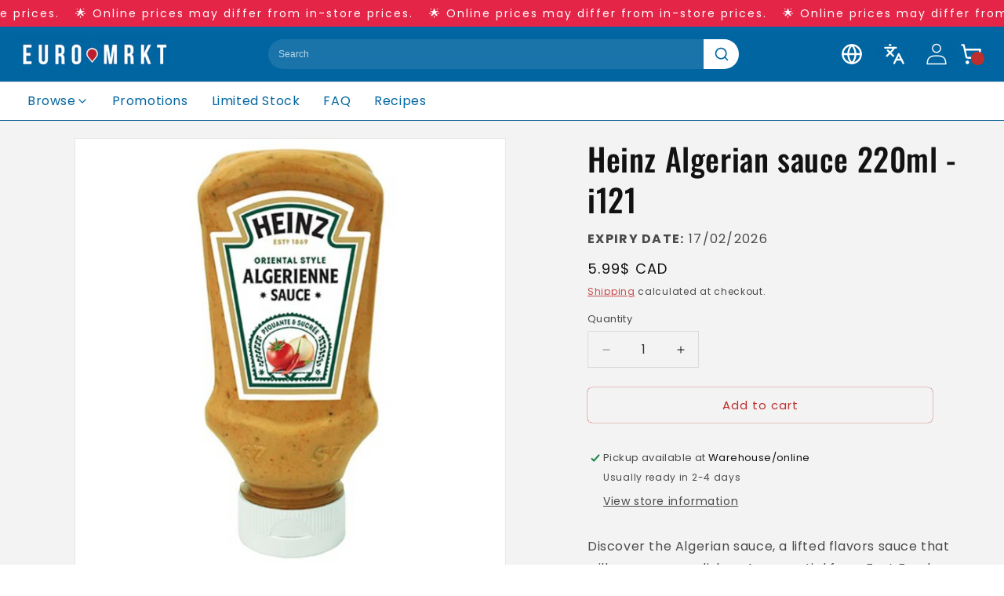

--- FILE ---
content_type: text/html; charset=utf-8
request_url: https://euro-market.ca/en/products/heinz-algerian-sauce-220ml-131
body_size: 49589
content:
<!doctype html>
<html class="js" lang="en">
  <head>
    <!-- Google Tag Manager -->
    <script>
      (function(w,d,s,l,i){w[l]=w[l]||[];w[l].push({'gtm.start':
      new Date().getTime(),event:'gtm.js'});var f=d.getElementsByTagName(s)[0],
      j=d.createElement(s),dl=l!='dataLayer'?'&l='+l:'';j.async=true;j.src=
      'https://www.googletagmanager.com/gtm.js?id='+i+dl;f.parentNode.insertBefore(j,f);
      })(window,document,'script','dataLayer','GTM-W5JSBGX2');
    </script>
    <!-- End Google Tag Manager -->
    <meta charset="utf-8">
    <meta http-equiv="X-UA-Compatible" content="IE=edge">
    <meta name="viewport" content="width=device-width,initial-scale=1">
    <meta name="theme-color" content="">
    <link rel="canonical" href="https://euro-market.ca/en/products/heinz-algerian-sauce-220ml-131">
    
    
    
<link rel="icon" type="image/png" href="//euro-market.ca/cdn/shop/files/Untitled_design_74.png?crop=center&height=32&v=1751269335&width=32"><link rel="preconnect" href="https://fonts.shopifycdn.com" crossorigin><title>
      EURO MARKET | HEINZ Algerian Sauce 220ml
 &ndash; Euro-Market</title>

    
      <meta name="description" content="Available now: the set of Heinz Algerian Sauce 220Ml from the Heinz brand. Imported from France, this product is available on our site or directly in store in Montreal. Delivery to Quebec and across Canada.">
    

    

<meta property="og:site_name" content="Euro-Market">
<meta property="og:url" content="https://euro-market.ca/en/products/heinz-algerian-sauce-220ml-131">
<meta property="og:title" content="EURO MARKET | HEINZ Algerian Sauce 220ml">
<meta property="og:type" content="product">
<meta property="og:description" content="Available now: the set of Heinz Algerian Sauce 220Ml from the Heinz brand. Imported from France, this product is available on our site or directly in store in Montreal. Delivery to Quebec and across Canada."><meta property="og:image" content="http://euro-market.ca/cdn/shop/files/EURO-MARKET-HEINZ-Sauce-Algerienne-220ml.png?v=1749108890">
  <meta property="og:image:secure_url" content="https://euro-market.ca/cdn/shop/files/EURO-MARKET-HEINZ-Sauce-Algerienne-220ml.png?v=1749108890">
  <meta property="og:image:width" content="2048">
  <meta property="og:image:height" content="2048"><meta property="og:price:amount" content="5.99">
  <meta property="og:price:currency" content="CAD"><meta name="twitter:card" content="summary_large_image">
<meta name="twitter:title" content="EURO MARKET | HEINZ Algerian Sauce 220ml">
<meta name="twitter:description" content="Available now: the set of Heinz Algerian Sauce 220Ml from the Heinz brand. Imported from France, this product is available on our site or directly in store in Montreal. Delivery to Quebec and across Canada.">


    <script src="//euro-market.ca/cdn/shop/t/52/assets/constants.js?v=132983761750457495441760128069" defer="defer"></script>
    <script src="//euro-market.ca/cdn/shop/t/52/assets/pubsub.js?v=25310214064522200911760128114" defer="defer"></script>
    <script src="//euro-market.ca/cdn/shop/t/52/assets/global.js?v=184345515105158409801760128072" defer="defer"></script>
    <script src="//euro-market.ca/cdn/shop/t/52/assets/details-disclosure.js?v=13653116266235556501760128070" defer="defer"></script>
    <script src="//euro-market.ca/cdn/shop/t/52/assets/details-modal.js?v=25581673532751508451760128070" defer="defer"></script>
    <script src="//euro-market.ca/cdn/shop/t/52/assets/search-form.js?v=133129549252120666541760128118" defer="defer"></script><script src="//euro-market.ca/cdn/shop/t/52/assets/animations.js?v=88693664871331136111760128051" defer="defer"></script><script>window.performance && window.performance.mark && window.performance.mark('shopify.content_for_header.start');</script><meta name="google-site-verification" content="HN6qFiz9bsTxMha8g3xfFbdHmX40PZtRksQUsiaWqto">
<meta name="facebook-domain-verification" content="suabt1fgcj9vgwc7w92d1s25jofl9m">
<meta name="google-site-verification" content="ked0YjRpOtM2vfS3czYdbUhS0ZjWfMoWqKGmT57PESE">
<meta id="shopify-digital-wallet" name="shopify-digital-wallet" content="/54035546303/digital_wallets/dialog">
<meta name="shopify-checkout-api-token" content="1f56cecae099de22f947abb2f778d459">
<meta id="in-context-paypal-metadata" data-shop-id="54035546303" data-venmo-supported="false" data-environment="production" data-locale="en_US" data-paypal-v4="true" data-currency="CAD">
<link rel="alternate" hreflang="x-default" href="https://euro-market.ca/products/heinz-sauce-algerienne-220ml">
<link rel="alternate" hreflang="fr" href="https://euro-market.ca/products/heinz-sauce-algerienne-220ml">
<link rel="alternate" hreflang="en" href="https://euro-market.ca/en/products/heinz-algerian-sauce-220ml-131">
<link rel="alternate" type="application/json+oembed" href="https://euro-market.ca/en/products/heinz-algerian-sauce-220ml-131.oembed">
<script async="async" src="/checkouts/internal/preloads.js?locale=en-CA"></script>
<link rel="preconnect" href="https://shop.app" crossorigin="anonymous">
<script async="async" src="https://shop.app/checkouts/internal/preloads.js?locale=en-CA&shop_id=54035546303" crossorigin="anonymous"></script>
<script id="apple-pay-shop-capabilities" type="application/json">{"shopId":54035546303,"countryCode":"CA","currencyCode":"CAD","merchantCapabilities":["supports3DS"],"merchantId":"gid:\/\/shopify\/Shop\/54035546303","merchantName":"Euro-Market","requiredBillingContactFields":["postalAddress","email","phone"],"requiredShippingContactFields":["postalAddress","email","phone"],"shippingType":"shipping","supportedNetworks":["visa","masterCard","amex","discover","interac","jcb"],"total":{"type":"pending","label":"Euro-Market","amount":"1.00"},"shopifyPaymentsEnabled":true,"supportsSubscriptions":true}</script>
<script id="shopify-features" type="application/json">{"accessToken":"1f56cecae099de22f947abb2f778d459","betas":["rich-media-storefront-analytics"],"domain":"euro-market.ca","predictiveSearch":true,"shopId":54035546303,"locale":"en"}</script>
<script>var Shopify = Shopify || {};
Shopify.shop = "euro-market-dev.myshopify.com";
Shopify.locale = "en";
Shopify.currency = {"active":"CAD","rate":"1.0"};
Shopify.country = "CA";
Shopify.theme = {"name":"Dawn v1.1 December 2025","id":154275840229,"schema_name":"Dawn","schema_version":"15.3.0","theme_store_id":887,"role":"main"};
Shopify.theme.handle = "null";
Shopify.theme.style = {"id":null,"handle":null};
Shopify.cdnHost = "euro-market.ca/cdn";
Shopify.routes = Shopify.routes || {};
Shopify.routes.root = "/en/";</script>
<script type="module">!function(o){(o.Shopify=o.Shopify||{}).modules=!0}(window);</script>
<script>!function(o){function n(){var o=[];function n(){o.push(Array.prototype.slice.apply(arguments))}return n.q=o,n}var t=o.Shopify=o.Shopify||{};t.loadFeatures=n(),t.autoloadFeatures=n()}(window);</script>
<script>
  window.ShopifyPay = window.ShopifyPay || {};
  window.ShopifyPay.apiHost = "shop.app\/pay";
  window.ShopifyPay.redirectState = null;
</script>
<script id="shop-js-analytics" type="application/json">{"pageType":"product"}</script>
<script defer="defer" async type="module" src="//euro-market.ca/cdn/shopifycloud/shop-js/modules/v2/client.init-shop-cart-sync_BT-GjEfc.en.esm.js"></script>
<script defer="defer" async type="module" src="//euro-market.ca/cdn/shopifycloud/shop-js/modules/v2/chunk.common_D58fp_Oc.esm.js"></script>
<script defer="defer" async type="module" src="//euro-market.ca/cdn/shopifycloud/shop-js/modules/v2/chunk.modal_xMitdFEc.esm.js"></script>
<script type="module">
  await import("//euro-market.ca/cdn/shopifycloud/shop-js/modules/v2/client.init-shop-cart-sync_BT-GjEfc.en.esm.js");
await import("//euro-market.ca/cdn/shopifycloud/shop-js/modules/v2/chunk.common_D58fp_Oc.esm.js");
await import("//euro-market.ca/cdn/shopifycloud/shop-js/modules/v2/chunk.modal_xMitdFEc.esm.js");

  window.Shopify.SignInWithShop?.initShopCartSync?.({"fedCMEnabled":true,"windoidEnabled":true});

</script>
<script defer="defer" async type="module" src="//euro-market.ca/cdn/shopifycloud/shop-js/modules/v2/client.payment-terms_Ci9AEqFq.en.esm.js"></script>
<script defer="defer" async type="module" src="//euro-market.ca/cdn/shopifycloud/shop-js/modules/v2/chunk.common_D58fp_Oc.esm.js"></script>
<script defer="defer" async type="module" src="//euro-market.ca/cdn/shopifycloud/shop-js/modules/v2/chunk.modal_xMitdFEc.esm.js"></script>
<script type="module">
  await import("//euro-market.ca/cdn/shopifycloud/shop-js/modules/v2/client.payment-terms_Ci9AEqFq.en.esm.js");
await import("//euro-market.ca/cdn/shopifycloud/shop-js/modules/v2/chunk.common_D58fp_Oc.esm.js");
await import("//euro-market.ca/cdn/shopifycloud/shop-js/modules/v2/chunk.modal_xMitdFEc.esm.js");

  
</script>
<script>
  window.Shopify = window.Shopify || {};
  if (!window.Shopify.featureAssets) window.Shopify.featureAssets = {};
  window.Shopify.featureAssets['shop-js'] = {"shop-cart-sync":["modules/v2/client.shop-cart-sync_DZOKe7Ll.en.esm.js","modules/v2/chunk.common_D58fp_Oc.esm.js","modules/v2/chunk.modal_xMitdFEc.esm.js"],"init-fed-cm":["modules/v2/client.init-fed-cm_B6oLuCjv.en.esm.js","modules/v2/chunk.common_D58fp_Oc.esm.js","modules/v2/chunk.modal_xMitdFEc.esm.js"],"shop-cash-offers":["modules/v2/client.shop-cash-offers_D2sdYoxE.en.esm.js","modules/v2/chunk.common_D58fp_Oc.esm.js","modules/v2/chunk.modal_xMitdFEc.esm.js"],"shop-login-button":["modules/v2/client.shop-login-button_QeVjl5Y3.en.esm.js","modules/v2/chunk.common_D58fp_Oc.esm.js","modules/v2/chunk.modal_xMitdFEc.esm.js"],"pay-button":["modules/v2/client.pay-button_DXTOsIq6.en.esm.js","modules/v2/chunk.common_D58fp_Oc.esm.js","modules/v2/chunk.modal_xMitdFEc.esm.js"],"shop-button":["modules/v2/client.shop-button_DQZHx9pm.en.esm.js","modules/v2/chunk.common_D58fp_Oc.esm.js","modules/v2/chunk.modal_xMitdFEc.esm.js"],"avatar":["modules/v2/client.avatar_BTnouDA3.en.esm.js"],"init-windoid":["modules/v2/client.init-windoid_CR1B-cfM.en.esm.js","modules/v2/chunk.common_D58fp_Oc.esm.js","modules/v2/chunk.modal_xMitdFEc.esm.js"],"init-shop-for-new-customer-accounts":["modules/v2/client.init-shop-for-new-customer-accounts_C_vY_xzh.en.esm.js","modules/v2/client.shop-login-button_QeVjl5Y3.en.esm.js","modules/v2/chunk.common_D58fp_Oc.esm.js","modules/v2/chunk.modal_xMitdFEc.esm.js"],"init-shop-email-lookup-coordinator":["modules/v2/client.init-shop-email-lookup-coordinator_BI7n9ZSv.en.esm.js","modules/v2/chunk.common_D58fp_Oc.esm.js","modules/v2/chunk.modal_xMitdFEc.esm.js"],"init-shop-cart-sync":["modules/v2/client.init-shop-cart-sync_BT-GjEfc.en.esm.js","modules/v2/chunk.common_D58fp_Oc.esm.js","modules/v2/chunk.modal_xMitdFEc.esm.js"],"shop-toast-manager":["modules/v2/client.shop-toast-manager_DiYdP3xc.en.esm.js","modules/v2/chunk.common_D58fp_Oc.esm.js","modules/v2/chunk.modal_xMitdFEc.esm.js"],"init-customer-accounts":["modules/v2/client.init-customer-accounts_D9ZNqS-Q.en.esm.js","modules/v2/client.shop-login-button_QeVjl5Y3.en.esm.js","modules/v2/chunk.common_D58fp_Oc.esm.js","modules/v2/chunk.modal_xMitdFEc.esm.js"],"init-customer-accounts-sign-up":["modules/v2/client.init-customer-accounts-sign-up_iGw4briv.en.esm.js","modules/v2/client.shop-login-button_QeVjl5Y3.en.esm.js","modules/v2/chunk.common_D58fp_Oc.esm.js","modules/v2/chunk.modal_xMitdFEc.esm.js"],"shop-follow-button":["modules/v2/client.shop-follow-button_CqMgW2wH.en.esm.js","modules/v2/chunk.common_D58fp_Oc.esm.js","modules/v2/chunk.modal_xMitdFEc.esm.js"],"checkout-modal":["modules/v2/client.checkout-modal_xHeaAweL.en.esm.js","modules/v2/chunk.common_D58fp_Oc.esm.js","modules/v2/chunk.modal_xMitdFEc.esm.js"],"shop-login":["modules/v2/client.shop-login_D91U-Q7h.en.esm.js","modules/v2/chunk.common_D58fp_Oc.esm.js","modules/v2/chunk.modal_xMitdFEc.esm.js"],"lead-capture":["modules/v2/client.lead-capture_BJmE1dJe.en.esm.js","modules/v2/chunk.common_D58fp_Oc.esm.js","modules/v2/chunk.modal_xMitdFEc.esm.js"],"payment-terms":["modules/v2/client.payment-terms_Ci9AEqFq.en.esm.js","modules/v2/chunk.common_D58fp_Oc.esm.js","modules/v2/chunk.modal_xMitdFEc.esm.js"]};
</script>
<script>(function() {
  var isLoaded = false;
  function asyncLoad() {
    if (isLoaded) return;
    isLoaded = true;
    var urls = ["https:\/\/metashop.dolphinsuite.com\/ow_static\/plugins\/biolink\/js\/clicktracking.js?t=1698760000\u0026shop=euro-market-dev.myshopify.com","https:\/\/static.klaviyo.com\/onsite\/js\/UATxhX\/klaviyo.js?company_id=UATxhX\u0026shop=euro-market-dev.myshopify.com","https:\/\/cdn.shopify.com\/s\/files\/1\/0540\/3554\/6303\/files\/shopney-app-banner.js?v=1733402944\u0026shop=euro-market-dev.myshopify.com","https:\/\/static2.rapidsearch.dev\/resultpage.js?shop=euro-market-dev.myshopify.com","\/\/cdn.shopify.com\/proxy\/5b81fd944c239680cabbfc8ad1c8d99de91959e559082f68fff92192f6724fd6\/api.goaffpro.com\/loader.js?shop=euro-market-dev.myshopify.com\u0026sp-cache-control=cHVibGljLCBtYXgtYWdlPTkwMA"];
    for (var i = 0; i < urls.length; i++) {
      var s = document.createElement('script');
      s.type = 'text/javascript';
      s.async = true;
      s.src = urls[i];
      var x = document.getElementsByTagName('script')[0];
      x.parentNode.insertBefore(s, x);
    }
  };
  if(window.attachEvent) {
    window.attachEvent('onload', asyncLoad);
  } else {
    window.addEventListener('load', asyncLoad, false);
  }
})();</script>
<script id="__st">var __st={"a":54035546303,"offset":-18000,"reqid":"57078254-a33f-4e90-b06b-dd3667c9fcf0-1769374502","pageurl":"euro-market.ca\/en\/products\/heinz-algerian-sauce-220ml-131","u":"badafbb17a9b","p":"product","rtyp":"product","rid":8320729219301};</script>
<script>window.ShopifyPaypalV4VisibilityTracking = true;</script>
<script id="captcha-bootstrap">!function(){'use strict';const t='contact',e='account',n='new_comment',o=[[t,t],['blogs',n],['comments',n],[t,'customer']],c=[[e,'customer_login'],[e,'guest_login'],[e,'recover_customer_password'],[e,'create_customer']],r=t=>t.map((([t,e])=>`form[action*='/${t}']:not([data-nocaptcha='true']) input[name='form_type'][value='${e}']`)).join(','),a=t=>()=>t?[...document.querySelectorAll(t)].map((t=>t.form)):[];function s(){const t=[...o],e=r(t);return a(e)}const i='password',u='form_key',d=['recaptcha-v3-token','g-recaptcha-response','h-captcha-response',i],f=()=>{try{return window.sessionStorage}catch{return}},m='__shopify_v',_=t=>t.elements[u];function p(t,e,n=!1){try{const o=window.sessionStorage,c=JSON.parse(o.getItem(e)),{data:r}=function(t){const{data:e,action:n}=t;return t[m]||n?{data:e,action:n}:{data:t,action:n}}(c);for(const[e,n]of Object.entries(r))t.elements[e]&&(t.elements[e].value=n);n&&o.removeItem(e)}catch(o){console.error('form repopulation failed',{error:o})}}const l='form_type',E='cptcha';function T(t){t.dataset[E]=!0}const w=window,h=w.document,L='Shopify',v='ce_forms',y='captcha';let A=!1;((t,e)=>{const n=(g='f06e6c50-85a8-45c8-87d0-21a2b65856fe',I='https://cdn.shopify.com/shopifycloud/storefront-forms-hcaptcha/ce_storefront_forms_captcha_hcaptcha.v1.5.2.iife.js',D={infoText:'Protected by hCaptcha',privacyText:'Privacy',termsText:'Terms'},(t,e,n)=>{const o=w[L][v],c=o.bindForm;if(c)return c(t,g,e,D).then(n);var r;o.q.push([[t,g,e,D],n]),r=I,A||(h.body.append(Object.assign(h.createElement('script'),{id:'captcha-provider',async:!0,src:r})),A=!0)});var g,I,D;w[L]=w[L]||{},w[L][v]=w[L][v]||{},w[L][v].q=[],w[L][y]=w[L][y]||{},w[L][y].protect=function(t,e){n(t,void 0,e),T(t)},Object.freeze(w[L][y]),function(t,e,n,w,h,L){const[v,y,A,g]=function(t,e,n){const i=e?o:[],u=t?c:[],d=[...i,...u],f=r(d),m=r(i),_=r(d.filter((([t,e])=>n.includes(e))));return[a(f),a(m),a(_),s()]}(w,h,L),I=t=>{const e=t.target;return e instanceof HTMLFormElement?e:e&&e.form},D=t=>v().includes(t);t.addEventListener('submit',(t=>{const e=I(t);if(!e)return;const n=D(e)&&!e.dataset.hcaptchaBound&&!e.dataset.recaptchaBound,o=_(e),c=g().includes(e)&&(!o||!o.value);(n||c)&&t.preventDefault(),c&&!n&&(function(t){try{if(!f())return;!function(t){const e=f();if(!e)return;const n=_(t);if(!n)return;const o=n.value;o&&e.removeItem(o)}(t);const e=Array.from(Array(32),(()=>Math.random().toString(36)[2])).join('');!function(t,e){_(t)||t.append(Object.assign(document.createElement('input'),{type:'hidden',name:u})),t.elements[u].value=e}(t,e),function(t,e){const n=f();if(!n)return;const o=[...t.querySelectorAll(`input[type='${i}']`)].map((({name:t})=>t)),c=[...d,...o],r={};for(const[a,s]of new FormData(t).entries())c.includes(a)||(r[a]=s);n.setItem(e,JSON.stringify({[m]:1,action:t.action,data:r}))}(t,e)}catch(e){console.error('failed to persist form',e)}}(e),e.submit())}));const S=(t,e)=>{t&&!t.dataset[E]&&(n(t,e.some((e=>e===t))),T(t))};for(const o of['focusin','change'])t.addEventListener(o,(t=>{const e=I(t);D(e)&&S(e,y())}));const B=e.get('form_key'),M=e.get(l),P=B&&M;t.addEventListener('DOMContentLoaded',(()=>{const t=y();if(P)for(const e of t)e.elements[l].value===M&&p(e,B);[...new Set([...A(),...v().filter((t=>'true'===t.dataset.shopifyCaptcha))])].forEach((e=>S(e,t)))}))}(h,new URLSearchParams(w.location.search),n,t,e,['guest_login'])})(!0,!0)}();</script>
<script integrity="sha256-4kQ18oKyAcykRKYeNunJcIwy7WH5gtpwJnB7kiuLZ1E=" data-source-attribution="shopify.loadfeatures" defer="defer" src="//euro-market.ca/cdn/shopifycloud/storefront/assets/storefront/load_feature-a0a9edcb.js" crossorigin="anonymous"></script>
<script crossorigin="anonymous" defer="defer" src="//euro-market.ca/cdn/shopifycloud/storefront/assets/shopify_pay/storefront-65b4c6d7.js?v=20250812"></script>
<script data-source-attribution="shopify.dynamic_checkout.dynamic.init">var Shopify=Shopify||{};Shopify.PaymentButton=Shopify.PaymentButton||{isStorefrontPortableWallets:!0,init:function(){window.Shopify.PaymentButton.init=function(){};var t=document.createElement("script");t.src="https://euro-market.ca/cdn/shopifycloud/portable-wallets/latest/portable-wallets.en.js",t.type="module",document.head.appendChild(t)}};
</script>
<script data-source-attribution="shopify.dynamic_checkout.buyer_consent">
  function portableWalletsHideBuyerConsent(e){var t=document.getElementById("shopify-buyer-consent"),n=document.getElementById("shopify-subscription-policy-button");t&&n&&(t.classList.add("hidden"),t.setAttribute("aria-hidden","true"),n.removeEventListener("click",e))}function portableWalletsShowBuyerConsent(e){var t=document.getElementById("shopify-buyer-consent"),n=document.getElementById("shopify-subscription-policy-button");t&&n&&(t.classList.remove("hidden"),t.removeAttribute("aria-hidden"),n.addEventListener("click",e))}window.Shopify?.PaymentButton&&(window.Shopify.PaymentButton.hideBuyerConsent=portableWalletsHideBuyerConsent,window.Shopify.PaymentButton.showBuyerConsent=portableWalletsShowBuyerConsent);
</script>
<script>
  function portableWalletsCleanup(e){e&&e.src&&console.error("Failed to load portable wallets script "+e.src);var t=document.querySelectorAll("shopify-accelerated-checkout .shopify-payment-button__skeleton, shopify-accelerated-checkout-cart .wallet-cart-button__skeleton"),e=document.getElementById("shopify-buyer-consent");for(let e=0;e<t.length;e++)t[e].remove();e&&e.remove()}function portableWalletsNotLoadedAsModule(e){e instanceof ErrorEvent&&"string"==typeof e.message&&e.message.includes("import.meta")&&"string"==typeof e.filename&&e.filename.includes("portable-wallets")&&(window.removeEventListener("error",portableWalletsNotLoadedAsModule),window.Shopify.PaymentButton.failedToLoad=e,"loading"===document.readyState?document.addEventListener("DOMContentLoaded",window.Shopify.PaymentButton.init):window.Shopify.PaymentButton.init())}window.addEventListener("error",portableWalletsNotLoadedAsModule);
</script>

<script type="module" src="https://euro-market.ca/cdn/shopifycloud/portable-wallets/latest/portable-wallets.en.js" onError="portableWalletsCleanup(this)" crossorigin="anonymous"></script>
<script nomodule>
  document.addEventListener("DOMContentLoaded", portableWalletsCleanup);
</script>

<link id="shopify-accelerated-checkout-styles" rel="stylesheet" media="screen" href="https://euro-market.ca/cdn/shopifycloud/portable-wallets/latest/accelerated-checkout-backwards-compat.css" crossorigin="anonymous">
<style id="shopify-accelerated-checkout-cart">
        #shopify-buyer-consent {
  margin-top: 1em;
  display: inline-block;
  width: 100%;
}

#shopify-buyer-consent.hidden {
  display: none;
}

#shopify-subscription-policy-button {
  background: none;
  border: none;
  padding: 0;
  text-decoration: underline;
  font-size: inherit;
  cursor: pointer;
}

#shopify-subscription-policy-button::before {
  box-shadow: none;
}

      </style>

<script>window.performance && window.performance.mark && window.performance.mark('shopify.content_for_header.end');</script>


    <style data-shopify>
              @font-face {
  font-family: Poppins;
  font-weight: 400;
  font-style: normal;
  font-display: swap;
  src: url("//euro-market.ca/cdn/fonts/poppins/poppins_n4.0ba78fa5af9b0e1a374041b3ceaadf0a43b41362.woff2") format("woff2"),
       url("//euro-market.ca/cdn/fonts/poppins/poppins_n4.214741a72ff2596839fc9760ee7a770386cf16ca.woff") format("woff");
}

              @font-face {
  font-family: Poppins;
  font-weight: 700;
  font-style: normal;
  font-display: swap;
  src: url("//euro-market.ca/cdn/fonts/poppins/poppins_n7.56758dcf284489feb014a026f3727f2f20a54626.woff2") format("woff2"),
       url("//euro-market.ca/cdn/fonts/poppins/poppins_n7.f34f55d9b3d3205d2cd6f64955ff4b36f0cfd8da.woff") format("woff");
}

              @font-face {
  font-family: Poppins;
  font-weight: 400;
  font-style: italic;
  font-display: swap;
  src: url("//euro-market.ca/cdn/fonts/poppins/poppins_i4.846ad1e22474f856bd6b81ba4585a60799a9f5d2.woff2") format("woff2"),
       url("//euro-market.ca/cdn/fonts/poppins/poppins_i4.56b43284e8b52fc64c1fd271f289a39e8477e9ec.woff") format("woff");
}

              @font-face {
  font-family: Poppins;
  font-weight: 700;
  font-style: italic;
  font-display: swap;
  src: url("//euro-market.ca/cdn/fonts/poppins/poppins_i7.42fd71da11e9d101e1e6c7932199f925f9eea42d.woff2") format("woff2"),
       url("//euro-market.ca/cdn/fonts/poppins/poppins_i7.ec8499dbd7616004e21155106d13837fff4cf556.woff") format("woff");
}

              @font-face {
  font-family: Oswald;
  font-weight: 500;
  font-style: normal;
  font-display: swap;
  src: url("//euro-market.ca/cdn/fonts/oswald/oswald_n5.8ad4910bfdb43e150746ef7aa67f3553e3abe8e2.woff2") format("woff2"),
       url("//euro-market.ca/cdn/fonts/oswald/oswald_n5.93ee52108163c48c91111cf33b0a57021467b66e.woff") format("woff");
}


              
                :root,
                .color-scheme-1 {
                  --color-background: 255,255,255;
                
                  --gradient-background: #ffffff;
                

                

                --color-foreground: 0,101,161;
                --color-background-contrast: 191,191,191;
                --color-shadow: 18,18,18;
                --color-button: 189,47,44;
                --color-button-text: 18,18,18;
                --color-secondary-button: 255,255,255;
                --color-secondary-button-text: 0,101,161;
                --color-link: 0,101,161;
                --color-badge-foreground: 0,101,161;
                --color-badge-background: 255,255,255;
                --color-badge-border: 0,101,161;
                --payment-terms-background-color: rgb(255 255 255);
              }
              
                
                .color-scheme-2 {
                  --color-background: 243,243,243;
                
                  --gradient-background: #f3f3f3;
                

                

                --color-foreground: 18,18,18;
                --color-background-contrast: 179,179,179;
                --color-shadow: 18,18,18;
                --color-button: 18,18,18;
                --color-button-text: 243,243,243;
                --color-secondary-button: 243,243,243;
                --color-secondary-button-text: 18,18,18;
                --color-link: 18,18,18;
                --color-badge-foreground: 18,18,18;
                --color-badge-background: 243,243,243;
                --color-badge-border: 18,18,18;
                --payment-terms-background-color: rgb(243 243 243);
              }
              
                
                .color-scheme-3 {
                  --color-background: 36,40,51;
                
                  --gradient-background: #242833;
                

                

                --color-foreground: 255,255,255;
                --color-background-contrast: 47,52,66;
                --color-shadow: 18,18,18;
                --color-button: 255,255,255;
                --color-button-text: 0,0,0;
                --color-secondary-button: 36,40,51;
                --color-secondary-button-text: 255,255,255;
                --color-link: 255,255,255;
                --color-badge-foreground: 255,255,255;
                --color-badge-background: 36,40,51;
                --color-badge-border: 255,255,255;
                --payment-terms-background-color: rgb(36 40 51);
              }
              
                
                .color-scheme-4 {
                  --color-background: 18,18,18;
                
                  --gradient-background: #121212;
                

                

                --color-foreground: 255,255,255;
                --color-background-contrast: 146,146,146;
                --color-shadow: 18,18,18;
                --color-button: 255,255,255;
                --color-button-text: 18,18,18;
                --color-secondary-button: 18,18,18;
                --color-secondary-button-text: 255,255,255;
                --color-link: 255,255,255;
                --color-badge-foreground: 255,255,255;
                --color-badge-background: 18,18,18;
                --color-badge-border: 255,255,255;
                --payment-terms-background-color: rgb(18 18 18);
              }
              
                
                .color-scheme-5 {
                  --color-background: 0,101,161;
                
                  --gradient-background: #0065a1;
                

                

                --color-foreground: 255,255,255;
                --color-background-contrast: 0,21,33;
                --color-shadow: 18,18,18;
                --color-button: 255,255,255;
                --color-button-text: 51,79,180;
                --color-secondary-button: 0,101,161;
                --color-secondary-button-text: 255,255,255;
                --color-link: 255,255,255;
                --color-badge-foreground: 255,255,255;
                --color-badge-background: 0,101,161;
                --color-badge-border: 255,255,255;
                --payment-terms-background-color: rgb(0 101 161);
              }
              
                
                .color-scheme-60c6630c-e95a-45ba-9d4e-92aa3c3f5108 {
                  --color-background: 255,255,255;
                
                  --gradient-background: #ffffff;
                

                

                --color-foreground: 18,18,18;
                --color-background-contrast: 191,191,191;
                --color-shadow: 18,18,18;
                --color-button: 0,101,161;
                --color-button-text: 255,255,255;
                --color-secondary-button: 255,255,255;
                --color-secondary-button-text: 0,101,161;
                --color-link: 0,101,161;
                --color-badge-foreground: 18,18,18;
                --color-badge-background: 255,255,255;
                --color-badge-border: 18,18,18;
                --payment-terms-background-color: rgb(255 255 255);
              }
              
                
                .color-scheme-b329f518-d02e-495c-9f4f-eb24a176c859 {
                  --color-background: 189,47,44;
                
                  --gradient-background: #bd2f2c;
                

                

                --color-foreground: 255,255,255;
                --color-background-contrast: 86,21,20;
                --color-shadow: 18,18,18;
                --color-button: 18,18,18;
                --color-button-text: 255,255,255;
                --color-secondary-button: 189,47,44;
                --color-secondary-button-text: 18,18,18;
                --color-link: 18,18,18;
                --color-badge-foreground: 255,255,255;
                --color-badge-background: 189,47,44;
                --color-badge-border: 255,255,255;
                --payment-terms-background-color: rgb(189 47 44);
              }
              
                
                .color-scheme-a5fa34b4-5c91-4757-9cd0-2076446aef76 {
                  --color-background: 243,243,243;
                
                  --gradient-background: #f3f3f3;
                

                

                --color-foreground: 18,18,18;
                --color-background-contrast: 179,179,179;
                --color-shadow: 18,18,18;
                --color-button: 189,47,44;
                --color-button-text: 255,255,255;
                --color-secondary-button: 243,243,243;
                --color-secondary-button-text: 189,47,44;
                --color-link: 189,47,44;
                --color-badge-foreground: 18,18,18;
                --color-badge-background: 243,243,243;
                --color-badge-border: 18,18,18;
                --payment-terms-background-color: rgb(243 243 243);
              }
              

              body, .color-scheme-1, .color-scheme-2, .color-scheme-3, .color-scheme-4, .color-scheme-5, .color-scheme-60c6630c-e95a-45ba-9d4e-92aa3c3f5108, .color-scheme-b329f518-d02e-495c-9f4f-eb24a176c859, .color-scheme-a5fa34b4-5c91-4757-9cd0-2076446aef76 {
                color: rgba(var(--color-foreground), 0.75);
                background-color: rgb(var(--color-background));
              }

              :root {
                --font-body-family: Poppins, sans-serif;
                --font-body-style: normal;
                --font-body-weight: 400;
                --font-body-weight-bold: 700;

                --font-heading-family: Oswald, sans-serif;
                --font-heading-style: normal;
                --font-heading-weight: 500;

                --font-body-scale: 1.0;
                --font-heading-scale: 1.0;

                --media-padding: px;
                --media-border-opacity: 0.05;
                --media-border-width: 1px;
                --media-radius: 0px;
                --media-shadow-opacity: 0.0;
                --media-shadow-horizontal-offset: 0px;
                --media-shadow-vertical-offset: 4px;
                --media-shadow-blur-radius: 5px;
                --media-shadow-visible: 0;

                --page-width: 140rem;
                --page-width-margin: 0rem;

                --product-card-image-padding: 0.4rem;
                --product-card-corner-radius: 1.0rem;
                --product-card-text-alignment: left;
                --product-card-border-width: 0.1rem;
                --product-card-border-opacity: 0.1;
                --product-card-shadow-opacity: 0.2;
                --product-card-shadow-visible: 1;
                --product-card-shadow-horizontal-offset: 0.0rem;
                --product-card-shadow-vertical-offset: 0.4rem;
                --product-card-shadow-blur-radius: 0.5rem;

                --collection-card-image-padding: 0.0rem;
                --collection-card-corner-radius: 0.0rem;
                --collection-card-text-alignment: left;
                --collection-card-border-width: 0.0rem;
                --collection-card-border-opacity: 0.1;
                --collection-card-shadow-opacity: 0.0;
                --collection-card-shadow-visible: 0;
                --collection-card-shadow-horizontal-offset: 0.0rem;
                --collection-card-shadow-vertical-offset: 0.4rem;
                --collection-card-shadow-blur-radius: 0.5rem;

                --blog-card-image-padding: 0.0rem;
                --blog-card-corner-radius: 0.0rem;
                --blog-card-text-alignment: left;
                --blog-card-border-width: 0.0rem;
                --blog-card-border-opacity: 0.1;
                --blog-card-shadow-opacity: 0.0;
                --blog-card-shadow-visible: 0;
                --blog-card-shadow-horizontal-offset: 0.0rem;
                --blog-card-shadow-vertical-offset: 0.4rem;
                --blog-card-shadow-blur-radius: 0.5rem;

                --badge-corner-radius: 4.0rem;

                --popup-border-width: 1px;
                --popup-border-opacity: 0.1;
                --popup-corner-radius: 0px;
                --popup-shadow-opacity: 0.05;
                --popup-shadow-horizontal-offset: 0px;
                --popup-shadow-vertical-offset: 4px;
                --popup-shadow-blur-radius: 5px;

                --drawer-border-width: 1px;
                --drawer-border-opacity: 0.1;
                --drawer-shadow-opacity: 0.0;
                --drawer-shadow-horizontal-offset: 0px;
                --drawer-shadow-vertical-offset: 4px;
                --drawer-shadow-blur-radius: 5px;

                --spacing-sections-desktop: 0px;
                --spacing-sections-mobile: 0px;

                --grid-desktop-vertical-spacing: 20px;
                --grid-desktop-horizontal-spacing: 20px;
                --grid-mobile-vertical-spacing: 10px;
                --grid-mobile-horizontal-spacing: 10px;

                --text-boxes-border-opacity: 0.1;
                --text-boxes-border-width: 0px;
                --text-boxes-radius: 0px;
                --text-boxes-shadow-opacity: 0.0;
                --text-boxes-shadow-visible: 0;
                --text-boxes-shadow-horizontal-offset: 0px;
                --text-boxes-shadow-vertical-offset: 4px;
                --text-boxes-shadow-blur-radius: 5px;

                --buttons-radius: 6px;
                --buttons-radius-outset: 6px;
                --buttons-border-width: 0px;
                --buttons-border-opacity: 1.0;
                --buttons-shadow-opacity: 0.0;
                --buttons-shadow-visible: 0;
                --buttons-shadow-horizontal-offset: 0px;
                --buttons-shadow-vertical-offset: 4px;
                --buttons-shadow-blur-radius: 5px;
                --buttons-border-offset: 0.3px;

                --inputs-radius: 0px;
                --inputs-border-width: 1px;
                --inputs-border-opacity: 0.1;
                --inputs-shadow-opacity: 0.0;
                --inputs-shadow-horizontal-offset: 0px;
                --inputs-margin-offset: 0px;
                --inputs-shadow-vertical-offset: 0px;
                --inputs-shadow-blur-radius: 5px;
                --inputs-radius-outset: 0px;

                --variant-pills-radius: 40px;
                --variant-pills-border-width: 1px;
                --variant-pills-border-opacity: 0.55;
                --variant-pills-shadow-opacity: 0.0;
                --variant-pills-shadow-horizontal-offset: 0px;
                --variant-pills-shadow-vertical-offset: 4px;
                --variant-pills-shadow-blur-radius: 5px;
              }

              *,
              *::before,
              *::after {
                box-sizing: inherit;
              }

              html {
                box-sizing: border-box;
                font-size: calc(var(--font-body-scale) * 62.5%);
                height: 100%;
              }

              body {
                display: grid;
                grid-template-rows: auto auto 1fr auto;
                grid-template-columns: 100%;
                min-height: 100%;
                margin: 0;
                font-size: 1.5rem;
                letter-spacing: 0.06rem;
                line-height: calc(1 + 0.8 / var(--font-body-scale));
                font-family: var(--font-body-family);
                font-style: var(--font-body-style);
                font-weight: var(--font-body-weight);
              }
        .header-icons svg, .hamburger-icon svg, .close-icon svg {
            width: 28px;
            height: 28px;
        }
        svg{
              width: 16;
      height: 16;
        }
              @media screen and (min-width: 750px) {
                body {
                  font-size: 1.6rem;
                }
              }
    </style>

    <link href="//euro-market.ca/cdn/shop/t/52/assets/base.css?v=32557754486813768811766731265" rel="stylesheet" type="text/css" media="all" />
    <link href="//euro-market.ca/cdn/shop/t/52/assets/header-style.css?v=21002575729745713541760128073" rel="stylesheet" type="text/css" media="all" />
    <link rel="stylesheet" href="//euro-market.ca/cdn/shop/t/52/assets/component-cart-items.css?v=123238115697927560811760128055" media="print" onload="this.media='all'">
    <link
      rel="stylesheet"
      href="https://cdnjs.cloudflare.com/ajax/libs/font-awesome/6.0.0/css/all.min.css"
      integrity="sha512-9usAa10IRO0HhonpyAIVpjrylPvoDwiPUiKdWk5t3PyolY1cOd4DSE0Ga+ri4AuTroPR5aQvXU9xC6qOPnzFeg=="
      crossorigin="anonymous"
      referrerpolicy="no-referrer"
    ><link href="//euro-market.ca/cdn/shop/t/52/assets/component-cart-drawer.css?v=112801333748515159671760128055" rel="stylesheet" type="text/css" media="all" />
      <link href="//euro-market.ca/cdn/shop/t/52/assets/component-cart.css?v=164708765130180853531760128056" rel="stylesheet" type="text/css" media="all" />
      <link href="//euro-market.ca/cdn/shop/t/52/assets/component-totals.css?v=15906652033866631521760128068" rel="stylesheet" type="text/css" media="all" />
      <link href="//euro-market.ca/cdn/shop/t/52/assets/component-price.css?v=70172745017360139101760128064" rel="stylesheet" type="text/css" media="all" />
      <link href="//euro-market.ca/cdn/shop/t/52/assets/component-discounts.css?v=152760482443307489271760128058" rel="stylesheet" type="text/css" media="all" />

      <link rel="preload" as="font" href="//euro-market.ca/cdn/fonts/poppins/poppins_n4.0ba78fa5af9b0e1a374041b3ceaadf0a43b41362.woff2" type="font/woff2" crossorigin>
      

      <link rel="preload" as="font" href="//euro-market.ca/cdn/fonts/oswald/oswald_n5.8ad4910bfdb43e150746ef7aa67f3553e3abe8e2.woff2" type="font/woff2" crossorigin>
      
<link href="//euro-market.ca/cdn/shop/t/52/assets/component-localization-form.css?v=170315343355214948141760128060" rel="stylesheet" type="text/css" media="all" />
      <script src="//euro-market.ca/cdn/shop/t/52/assets/localization-form.js?v=144176611646395275351760128107" defer="defer"></script><link
        rel="stylesheet"
        href="//euro-market.ca/cdn/shop/t/52/assets/component-predictive-search.css?v=118923337488134913561760128063"
        media="print"
        onload="this.media='all'"
      ><script>
      if (Shopify.designMode) {
        document.documentElement.classList.add('shopify-design-mode');
      }
    </script>
    <!-- Add Swiper JS -->
    <link rel="stylesheet" href="https://cdn.jsdelivr.net/npm/swiper@11/swiper-bundle.min.css">
    <script src="https://cdn.jsdelivr.net/npm/swiper@11/swiper-bundle.min.js"></script>
    


  <script type="text/javascript">
    window.RapidSearchAdmin = false;
  </script>


  <!-- BEGIN app block: shopify://apps/foxkit-sales-boost/blocks/foxkit-theme-helper/13f41957-6b79-47c1-99a2-e52431f06fff -->
<style data-shopify>
  
  :root {
  	--foxkit-border-radius-btn: 4px;
  	--foxkit-height-btn: 45px;
  	--foxkit-btn-primary-bg: #212121;
  	--foxkit-btn-primary-text: #FFFFFF;
  	--foxkit-btn-primary-hover-bg: #000000;
  	--foxkit-btn-primary-hover-text: #FFFFFF;
  	--foxkit-btn-secondary-bg: #FFFFFF;
  	--foxkit-btn-secondary-text: #000000;
  	--foxkit-btn-secondary-hover-bg: #000000;
  	--foxkit-btn-secondary-hover-text: #FFFFFF;
  	--foxkit-text-color: #666666;
  	--foxkit-heading-text-color: #000000;
  	--foxkit-prices-color: #000000;
  	--foxkit-badge-color: #DA3F3F;
  	--foxkit-border-color: ;
  }
  
  .foxkit-critical-hidden {
  	display: none !important;
  }
</style>
<script>
   var ShopifyRootUrl = "\/en";
   var _useRootBaseUrl = null
   window.FoxKitThemeHelperEnabled = true;
   window.FoxKitPlugins = window.FoxKitPlugins || {}
   window.FoxKitStrings = window.FoxKitStrings || {}
   window.FoxKitAssets = window.FoxKitAssets || {}
   window.FoxKitModules = window.FoxKitModules || {}
   window.FoxKitSettings = {
     discountPrefix: "FX",
     showWaterMark: true,
     multipleLanguages: null,
     primaryLocale: false,
     combineWithProductDiscounts: true,
     enableAjaxAtc: true,
     discountApplyBy: "discount_code",
     foxKitBaseUrl: "foxkit.app",
     shopDomain: "https:\/\/euro-market.ca",
     baseUrl: _useRootBaseUrl ? "/" : ShopifyRootUrl.endsWith('/') ? ShopifyRootUrl : ShopifyRootUrl + '/',
     currencyCode: "CAD",
     moneyFormat: !!window.MinimogTheme ? window.MinimogSettings.money_format : "{{amount}}$",
     moneyWithCurrencyFormat: "{{amount}}$ CAD",
     template: "product",
     templateName: "product",
     optimizePerformance: false,product: Object.assign({"id":8320729219301,"title":"Heinz Algerian sauce 220ml -i121","handle":"heinz-algerian-sauce-220ml-131","description":"\u003cp\u003eDiscover the Algerian sauce, a lifted flavors sauce that will pepper your dishes. An essential from Fast Food, discover our Algerian sauce that will perfectly accompany all your dishes, for daily use! The subtle combination of peppers, spices, tomatoes and onions gives a unique taste to this sauce with so pronounced flavors.\u003c\/p\u003e\n\u003cp\u003eSunflower oil puree of tomatoes alcohol vinegar water sugar glucose-fructose egg yolk Modified starch salt modified barrel barrel melasse invert sugar powder powder powder tamarin extract (plant) garlic lemon oil garlic Thickening (xanthan gum gum guar) coloring aromas (ribolavine)\u003c\/p\u003e\n\u003cp\u003eAllergens: gluten - egg - mustard\u003c\/p\u003e","published_at":"2025-05-23T15:21:18-04:00","created_at":"2023-07-28T15:59:22-04:00","vendor":"17\/02\/2026","type":"Condiments and Sauces","tags":["HEINZ","sauce et condiment","Épicerie salée"],"price":599,"price_min":599,"price_max":599,"available":true,"price_varies":false,"compare_at_price":null,"compare_at_price_min":0,"compare_at_price_max":0,"compare_at_price_varies":false,"variants":[{"id":44165027168485,"title":"Default Title","option1":"Default Title","option2":null,"option3":null,"sku":"5000157140722","requires_shipping":true,"taxable":false,"featured_image":null,"available":true,"name":"Heinz Algerian sauce 220ml -i121","public_title":null,"options":["Default Title"],"price":599,"weight":220,"compare_at_price":null,"inventory_management":"shopify","barcode":"5000157140722","requires_selling_plan":false,"selling_plan_allocations":[]}],"images":["\/\/euro-market.ca\/cdn\/shop\/files\/EURO-MARKET-HEINZ-Sauce-Algerienne-220ml.png?v=1749108890"],"featured_image":"\/\/euro-market.ca\/cdn\/shop\/files\/EURO-MARKET-HEINZ-Sauce-Algerienne-220ml.png?v=1749108890","options":["Title"],"media":[{"alt":null,"id":34991332720869,"position":1,"preview_image":{"aspect_ratio":1.0,"height":2048,"width":2048,"src":"\/\/euro-market.ca\/cdn\/shop\/files\/EURO-MARKET-HEINZ-Sauce-Algerienne-220ml.png?v=1749108890"},"aspect_ratio":1.0,"height":2048,"media_type":"image","src":"\/\/euro-market.ca\/cdn\/shop\/files\/EURO-MARKET-HEINZ-Sauce-Algerienne-220ml.png?v=1749108890","width":2048}],"requires_selling_plan":false,"selling_plan_groups":[],"content":"\u003cp\u003eDiscover the Algerian sauce, a lifted flavors sauce that will pepper your dishes. An essential from Fast Food, discover our Algerian sauce that will perfectly accompany all your dishes, for daily use! The subtle combination of peppers, spices, tomatoes and onions gives a unique taste to this sauce with so pronounced flavors.\u003c\/p\u003e\n\u003cp\u003eSunflower oil puree of tomatoes alcohol vinegar water sugar glucose-fructose egg yolk Modified starch salt modified barrel barrel melasse invert sugar powder powder powder tamarin extract (plant) garlic lemon oil garlic Thickening (xanthan gum gum guar) coloring aromas (ribolavine)\u003c\/p\u003e\n\u003cp\u003eAllergens: gluten - egg - mustard\u003c\/p\u003e"}, {
       variants: [{"id":44165027168485,"title":"Default Title","option1":"Default Title","option2":null,"option3":null,"sku":"5000157140722","requires_shipping":true,"taxable":false,"featured_image":null,"available":true,"name":"Heinz Algerian sauce 220ml -i121","public_title":null,"options":["Default Title"],"price":599,"weight":220,"compare_at_price":null,"inventory_management":"shopify","barcode":"5000157140722","requires_selling_plan":false,"selling_plan_allocations":[]}],
       selectedVariant: {"id":44165027168485,"title":"Default Title","option1":"Default Title","option2":null,"option3":null,"sku":"5000157140722","requires_shipping":true,"taxable":false,"featured_image":null,"available":true,"name":"Heinz Algerian sauce 220ml -i121","public_title":null,"options":["Default Title"],"price":599,"weight":220,"compare_at_price":null,"inventory_management":"shopify","barcode":"5000157140722","requires_selling_plan":false,"selling_plan_allocations":[]},
       hasOnlyDefaultVariant: true,
       collections: [{"id":429704315109,"handle":"sauces-et-condiments","title":"Sauces et condiments","updated_at":"2026-01-25T07:10:42-05:00","body_html":"","published_at":"2024-06-11T12:09:50-04:00","sort_order":"alpha-asc","template_suffix":"","disjunctive":false,"rules":[{"column":"tag","relation":"equals","condition":"sauce et condiment"}],"published_scope":"global"},{"id":473303646437,"handle":"stock-limite","title":"Stock Limité Euro Market","updated_at":"2026-01-25T15:25:14-05:00","body_html":"\u003cp\u003eDécouvrez notre collection Stock Limité Euro Market. Des produits rares avec une disponibilité limitée. \u003c\/p\u003e","published_at":"2025-06-06T19:31:38-04:00","sort_order":"best-selling","template_suffix":"","disjunctive":true,"rules":[{"column":"variant_inventory","relation":"less_than","condition":"10"}],"published_scope":"global"},{"id":430267138277,"handle":"epicerie-salee-1","title":"Épicerie salée","updated_at":"2026-01-25T13:52:16-05:00","body_html":"","published_at":"2024-06-17T16:20:11-04:00","sort_order":"best-selling","template_suffix":"","disjunctive":false,"rules":[{"column":"tag","relation":"equals","condition":"Épicerie Salée"}],"published_scope":"global"}]
     }),routes: {
       root: "\/en",
       cart: "\/en\/cart",
       cart_add_url: '/en/cart/add',
       cart_change_url: '/en/cart/change',
       cart_update_url: '/en/cart/update'
     },
     dateNow: "2026\/01\/25 15:55:00-0500 (EST)",
     isMinimogTheme: !!window.MinimogTheme,
     designMode: false,
     pageType: "product",
     pageUrl: "\/en\/products\/heinz-algerian-sauce-220ml-131",
     selectors: {}
   };window.FoxKitSettings.product.variants[0].inventory_quantity = 9;
  		window.FoxKitSettings.product.variants[0].inventory_policy = "deny";window.FoxKitSettings.product.selectedVariant.inventory_quantity = 9;
  		window.FoxKitSettings.product.selectedVariant.inventory_policy = "deny";
  

  FoxKitStrings = {"fr":{"date_format":"MM\/dd\/yyyy","discount_summary":"You will get \u003cstrong\u003e{discount_value} OFF\u003c\/strong\u003e on each product","discount_title":"SPECIAL OFFER","free":"FREE","add_button":"Add","add_to_cart_button":"Add to cart","added_button":"Added","bundle_button":"Add selected item(s)","bundle_select":"Select","bundle_selected":"Selected","bundle_total":"Total price","bundle_saved":"Saved","bundle_this_item":"This item","bundle_items_added":"The products in the bundle are added to the cart.","qty_discount_title":"{item_count} item(s) get {discount_value} OFF","qty_discount_note":"on each product","prepurchase_title":"Frequently bought with \"{product_title}\"","prepurchase_added":"You just added","incart_title":"Customers also bought with \"{product_title}\"","sizechart_button":"Size chart","field_name":"Enter your name","field_email":"Enter your email","field_birthday":"Date of birth","discount_noti":"* Discount will be calculated and applied at checkout","fox_discount_noti":"* You are entitled to 1 discount offer of \u003cspan\u003e{price}\u003c\/span\u003e (\u003cspan\u003e{discount_title}\u003c\/span\u003e). This offer \u003cb\u003ecan't be combined\u003c\/b\u003e with any other discount you add here!","bis_open":"Notify me when available","bis_heading":"Back in stock alert 📬","bis_desc":"We will send you a notification as soon as this product is available again.","bis_submit":"Notify me","bis_email":"Your email","bis_name":"Your name","bis_phone":"Your phone number","bis_note":"Your note","bis_signup":"Email me with news and offers","bis_thankyou":"Thank you! We'll send you an email when this product is available!","preorder_discount_title":"🎁 Preorder now to get \u003cstrong\u003e{discount_value} OFF\u003c\/strong\u003e","preorder_shipping_note":"🚚 Item will be delivered on or before \u003cstrong\u003e{eta}\u003c\/strong\u003e","preorder_button":"Pre-order","preorder_badge":"Pre-Order","preorder_end_note":"🔥 Preorder will end at \u003cstrong\u003e{end_time}\u003c\/strong\u003e","required_fields":"Please fill all the required fields(*) before Add to cart!","view_cart":"View cart","shipping_label":"Shipping","item_added_to_cart":"{product_title} is added to cart!","email_used":"Email has already been used!","copy_button":"Copy","copied_button":"Copied"}};

  FoxKitAssets = {
    sizechart: "https:\/\/cdn.shopify.com\/extensions\/019be515-346b-7647-b3af-a9bd14da62c1\/foxkit-extensions-452\/assets\/size-chart.js",
    preorder: "https:\/\/cdn.shopify.com\/extensions\/019be515-346b-7647-b3af-a9bd14da62c1\/foxkit-extensions-452\/assets\/preorder.js",
    preorderBadge: "https:\/\/cdn.shopify.com\/extensions\/019be515-346b-7647-b3af-a9bd14da62c1\/foxkit-extensions-452\/assets\/preorder-badge.js",
    prePurchase: "https:\/\/cdn.shopify.com\/extensions\/019be515-346b-7647-b3af-a9bd14da62c1\/foxkit-extensions-452\/assets\/pre-purchase.js",
    prePurchaseStyle: "https:\/\/cdn.shopify.com\/extensions\/019be515-346b-7647-b3af-a9bd14da62c1\/foxkit-extensions-452\/assets\/pre-purchase.css",
    inCart: "https:\/\/cdn.shopify.com\/extensions\/019be515-346b-7647-b3af-a9bd14da62c1\/foxkit-extensions-452\/assets\/incart.js",
    inCartStyle: "https:\/\/cdn.shopify.com\/extensions\/019be515-346b-7647-b3af-a9bd14da62c1\/foxkit-extensions-452\/assets\/incart.css",
    productCountdown: "https:\/\/cdn.shopify.com\/extensions\/019be515-346b-7647-b3af-a9bd14da62c1\/foxkit-extensions-452\/assets\/product-countdown.css"
  }
  FoxKitPlugins.popUpLock = 
  FoxKitPlugins.luckyWheelLock = true

  
  
    FoxKitPlugins.Countdown = Object.values({"67496a5e06fc6d811ecbc3f2":{"target_products":[],"time_unit_day":"days","time_unit_hour":"hrs","time_unit_min":"mins","time_unit_sec":"secs","deleted":false,"locked":false,"_id":"67496a5e06fc6d811ecbc3f2","active":true,"title":"🔥 Utilisez le code promo \"BF20\":","duration":12,"expires_date":"2024-12-01T19:30:00.000Z","cdt_type":"fixed_time","cdt_style":"style-1","applies_to":"specific_collection","target_collection":"gid:\/\/shopify\/Collection\/444803612901","schedule":false,"total_quantity":42,"sold_from":30,"sold_to":40,"show_flashsale":true,"schedule_time":"2024-11-29T07:21:31.537Z","shop":"euro-market-dev.myshopify.com","createdAt":"2024-11-29T07:16:46.224Z","updatedAt":"2024-11-29T07:21:33.740Z","__v":0}}).filter(entry => entry.active).map(entry => ({...(entry || {}), locales: !FoxKitSettings.primaryLocale && entry?.locales?.[Shopify.locale]}))
    FoxKitPlugins.PreOrder = Object.values({}).filter(entry => entry.active)
    FoxKitPlugins.PrePurchase = Object.values({}).filter(entry => entry.active)
    FoxKitPlugins.InCart = Object.values({}).filter(entry => entry.active)
    FoxKitPlugins.QuantityDiscount = Object.values({}).filter(entry => entry.active).map(entry => ({...(entry || {}), locales: !FoxKitSettings.primaryLocale && entry?.locales?.[Shopify.locale]}))
    FoxKitPlugins.Bundle = Object.values({}).filter(entry => entry.active).map(entry => ({...(entry || {}), locales: !FoxKitSettings.primaryLocale && entry?.locales?.[Shopify.locale]}));
    FoxKitPlugins.Menus = Object.values({});
    FoxKitPlugins.Menus = FoxKitPlugins.Menus?.map((item) => {
      if (typeof item === 'string') return JSON.parse(item);
      return item;
    });
    FoxKitPlugins.MenuData = Object.values({});
    FoxKitPlugins.MenuData = FoxKitPlugins.MenuData?.map((item) => {
      if (typeof item === 'string') return JSON.parse(item);
      return item;
    });

    
     
       FoxKitPlugins.SizeChart = Object.values({}).filter(entry => entry.active).map(entry => ({...(entry || {}), locales: !FoxKitSettings.primaryLocale && entry?.locales?.[Shopify.locale]}))
       FoxKitPlugins.ProductRecommendation = Object.values({}).filter(entry => entry.active).map(entry => ({...(entry || {}), locales: !FoxKitSettings.primaryLocale && entry?.locales?.[Shopify.locale]}))
    

  

  
  FoxKitPlugins.StockCountdown = null;
  if(FoxKitPlugins.StockCountdown) FoxKitPlugins.StockCountdown.locales = !FoxKitSettings.primaryLocale && FoxKitPlugins.StockCountdown?.locales?.[Shopify.locale];

  

  
  
</script>

<link href="//cdn.shopify.com/extensions/019be515-346b-7647-b3af-a9bd14da62c1/foxkit-extensions-452/assets/main.css" rel="stylesheet" type="text/css" media="all" />
<script src='https://cdn.shopify.com/extensions/019be515-346b-7647-b3af-a9bd14da62c1/foxkit-extensions-452/assets/vendor.js' defer='defer' fetchpriority='high'></script>
<script src='https://cdn.shopify.com/extensions/019be515-346b-7647-b3af-a9bd14da62c1/foxkit-extensions-452/assets/main.js' defer='defer' fetchpriority='high'></script>
<script src='https://cdn.shopify.com/extensions/019be515-346b-7647-b3af-a9bd14da62c1/foxkit-extensions-452/assets/global.js' defer='defer' fetchpriority='low'></script>
























<!-- END app block --><!-- BEGIN app block: shopify://apps/dakaas-antitheft/blocks/app-embed/692a8b95-ef22-4bf6-825d-0cc7385ef417 --><!-- BEGIN app snippet: protectorapp -->

<script id="dakaas-protector-snippets">
  
    
      window.dakaasprotector = {"_id":"689bb2ebbb56e3699b6c4686","shopUrl":"euro-market-dev.myshopify.com","option":"pop","customeMsg":{"title":"402","message":"Access denied ! you are not authorized to access this site"},"redirectUrl":"https:\/\/apps.shopify.com\/store-shield","showAlert":false,"showBrand":false,"laptop":{"proText":true,"proImages":false,"disRightClick":true,"disShortCuts":true,"proSaveimg":false,"proVideoimg":false,"proInspect":false},"mobile":{"proText":true,"proImages":false,"disRightClick":true},"adminLink":"Euro-Market","isLog":false,"shopName":"","isVpnBlock":false,"countryData":[],"customLegalMsg":"","blockIp":false,"blockIpAdd":[],"whiteListIpAdd":[],"createdAt":"2025-08-12T21:32:27.572Z","updatedAt":"2025-08-12T21:32:59.994Z","__v":0,"userId":"689bb0c2d1e0875887e0a003"};
    
  
</script>
<!-- END app snippet -->




<!-- END app block --><!-- BEGIN app block: shopify://apps/kangaroo-rewards/blocks/widget/679c09f0-9657-4e30-8017-80577f49dce3 --><script type="text/javascript" defer src="https://euro-market.ca/apps/kangaroo/initJS?shop=euro-market-dev.myshopify.com"></script>
<link rel="stylesheet" href="https://euro-market.ca/apps/kangaroo/initCSS?shop=euro-market-dev.myshopify.com" type="text/css">
<div class="kangaroo-container" style="display: none">
    <div class="wrapper">
        <div class="arrow arrow-top"></div>
        <div class="kangaroo-inner">
            <div class="kangaroo-controls">
                <div class="hide">x</div>
            </div>
            <div class="kangaroo-items">
                <div class="message points item"></div>
            </div>
        </div>
        <div class="arrow kangaroo-arrow"></div>
    </div>
</div>
<div class="kangaroo-widget" style="display: none">
    <div class="kangaroo-wrapper">
        <div class="points">
            <span class="amount"></span>
        </div>
        <div class="name-box">
            <div class="arrow">
                <span class="kangaroo-icon kangaroo-icon-up-arrow" id='kangaroo-icon-program-name'></span>
            </div>
            <span class="name"></span>
        </div>
        <br style="clear:both">
    </div>
</div>
<div class="kangaroo-welcome-overlay" style="display: none">
  <div class="kangaroo-welcome-modal"></div>
</div>

<script>
    var KangarooApps = KangarooApps || {};
    KangarooApps.Loyalties = KangarooApps.Loyalties || {};
    
        
        
                    KangarooApps.Loyalties.product = {
                        id: "8320729219301",
                        categories: [],
                    }
                    
                        KangarooApps.Loyalties.product.categories.push("429704315109")
					
                        KangarooApps.Loyalties.product.categories.push("473303646437")
					
                        KangarooApps.Loyalties.product.categories.push("430267138277")
					
        
        
    
    KangarooApps.Loyalties.shop = {
        domain: 'euro-market-dev.myshopify.com'
    };
</script>
<!-- END app block --><!-- BEGIN app block: shopify://apps/minmaxify-order-limits/blocks/app-embed-block/3acfba32-89f3-4377-ae20-cbb9abc48475 --><script type="text/javascript">minMaxifyContext={cartItemExtras: [], product: { product_id:8320729219301, collection: [429704315109,473303646437,430267138277], tag:["HEINZ","sauce et condiment","Épicerie salée"]}}</script> <script type="text/javascript" src="https://limits.minmaxify.com/euro-market-dev.myshopify.com?v=200&r=20230920113638"></script>

<!-- END app block --><script src="https://cdn.shopify.com/extensions/019b3062-0a07-7719-9537-117e777ea9f5/shopify-express-boilerplate-105/assets/protector.js" type="text/javascript" defer="defer"></script>
<link href="https://monorail-edge.shopifysvc.com" rel="dns-prefetch">
<script>(function(){if ("sendBeacon" in navigator && "performance" in window) {try {var session_token_from_headers = performance.getEntriesByType('navigation')[0].serverTiming.find(x => x.name == '_s').description;} catch {var session_token_from_headers = undefined;}var session_cookie_matches = document.cookie.match(/_shopify_s=([^;]*)/);var session_token_from_cookie = session_cookie_matches && session_cookie_matches.length === 2 ? session_cookie_matches[1] : "";var session_token = session_token_from_headers || session_token_from_cookie || "";function handle_abandonment_event(e) {var entries = performance.getEntries().filter(function(entry) {return /monorail-edge.shopifysvc.com/.test(entry.name);});if (!window.abandonment_tracked && entries.length === 0) {window.abandonment_tracked = true;var currentMs = Date.now();var navigation_start = performance.timing.navigationStart;var payload = {shop_id: 54035546303,url: window.location.href,navigation_start,duration: currentMs - navigation_start,session_token,page_type: "product"};window.navigator.sendBeacon("https://monorail-edge.shopifysvc.com/v1/produce", JSON.stringify({schema_id: "online_store_buyer_site_abandonment/1.1",payload: payload,metadata: {event_created_at_ms: currentMs,event_sent_at_ms: currentMs}}));}}window.addEventListener('pagehide', handle_abandonment_event);}}());</script>
<script id="web-pixels-manager-setup">(function e(e,d,r,n,o){if(void 0===o&&(o={}),!Boolean(null===(a=null===(i=window.Shopify)||void 0===i?void 0:i.analytics)||void 0===a?void 0:a.replayQueue)){var i,a;window.Shopify=window.Shopify||{};var t=window.Shopify;t.analytics=t.analytics||{};var s=t.analytics;s.replayQueue=[],s.publish=function(e,d,r){return s.replayQueue.push([e,d,r]),!0};try{self.performance.mark("wpm:start")}catch(e){}var l=function(){var e={modern:/Edge?\/(1{2}[4-9]|1[2-9]\d|[2-9]\d{2}|\d{4,})\.\d+(\.\d+|)|Firefox\/(1{2}[4-9]|1[2-9]\d|[2-9]\d{2}|\d{4,})\.\d+(\.\d+|)|Chrom(ium|e)\/(9{2}|\d{3,})\.\d+(\.\d+|)|(Maci|X1{2}).+ Version\/(15\.\d+|(1[6-9]|[2-9]\d|\d{3,})\.\d+)([,.]\d+|)( \(\w+\)|)( Mobile\/\w+|) Safari\/|Chrome.+OPR\/(9{2}|\d{3,})\.\d+\.\d+|(CPU[ +]OS|iPhone[ +]OS|CPU[ +]iPhone|CPU IPhone OS|CPU iPad OS)[ +]+(15[._]\d+|(1[6-9]|[2-9]\d|\d{3,})[._]\d+)([._]\d+|)|Android:?[ /-](13[3-9]|1[4-9]\d|[2-9]\d{2}|\d{4,})(\.\d+|)(\.\d+|)|Android.+Firefox\/(13[5-9]|1[4-9]\d|[2-9]\d{2}|\d{4,})\.\d+(\.\d+|)|Android.+Chrom(ium|e)\/(13[3-9]|1[4-9]\d|[2-9]\d{2}|\d{4,})\.\d+(\.\d+|)|SamsungBrowser\/([2-9]\d|\d{3,})\.\d+/,legacy:/Edge?\/(1[6-9]|[2-9]\d|\d{3,})\.\d+(\.\d+|)|Firefox\/(5[4-9]|[6-9]\d|\d{3,})\.\d+(\.\d+|)|Chrom(ium|e)\/(5[1-9]|[6-9]\d|\d{3,})\.\d+(\.\d+|)([\d.]+$|.*Safari\/(?![\d.]+ Edge\/[\d.]+$))|(Maci|X1{2}).+ Version\/(10\.\d+|(1[1-9]|[2-9]\d|\d{3,})\.\d+)([,.]\d+|)( \(\w+\)|)( Mobile\/\w+|) Safari\/|Chrome.+OPR\/(3[89]|[4-9]\d|\d{3,})\.\d+\.\d+|(CPU[ +]OS|iPhone[ +]OS|CPU[ +]iPhone|CPU IPhone OS|CPU iPad OS)[ +]+(10[._]\d+|(1[1-9]|[2-9]\d|\d{3,})[._]\d+)([._]\d+|)|Android:?[ /-](13[3-9]|1[4-9]\d|[2-9]\d{2}|\d{4,})(\.\d+|)(\.\d+|)|Mobile Safari.+OPR\/([89]\d|\d{3,})\.\d+\.\d+|Android.+Firefox\/(13[5-9]|1[4-9]\d|[2-9]\d{2}|\d{4,})\.\d+(\.\d+|)|Android.+Chrom(ium|e)\/(13[3-9]|1[4-9]\d|[2-9]\d{2}|\d{4,})\.\d+(\.\d+|)|Android.+(UC? ?Browser|UCWEB|U3)[ /]?(15\.([5-9]|\d{2,})|(1[6-9]|[2-9]\d|\d{3,})\.\d+)\.\d+|SamsungBrowser\/(5\.\d+|([6-9]|\d{2,})\.\d+)|Android.+MQ{2}Browser\/(14(\.(9|\d{2,})|)|(1[5-9]|[2-9]\d|\d{3,})(\.\d+|))(\.\d+|)|K[Aa][Ii]OS\/(3\.\d+|([4-9]|\d{2,})\.\d+)(\.\d+|)/},d=e.modern,r=e.legacy,n=navigator.userAgent;return n.match(d)?"modern":n.match(r)?"legacy":"unknown"}(),u="modern"===l?"modern":"legacy",c=(null!=n?n:{modern:"",legacy:""})[u],f=function(e){return[e.baseUrl,"/wpm","/b",e.hashVersion,"modern"===e.buildTarget?"m":"l",".js"].join("")}({baseUrl:d,hashVersion:r,buildTarget:u}),m=function(e){var d=e.version,r=e.bundleTarget,n=e.surface,o=e.pageUrl,i=e.monorailEndpoint;return{emit:function(e){var a=e.status,t=e.errorMsg,s=(new Date).getTime(),l=JSON.stringify({metadata:{event_sent_at_ms:s},events:[{schema_id:"web_pixels_manager_load/3.1",payload:{version:d,bundle_target:r,page_url:o,status:a,surface:n,error_msg:t},metadata:{event_created_at_ms:s}}]});if(!i)return console&&console.warn&&console.warn("[Web Pixels Manager] No Monorail endpoint provided, skipping logging."),!1;try{return self.navigator.sendBeacon.bind(self.navigator)(i,l)}catch(e){}var u=new XMLHttpRequest;try{return u.open("POST",i,!0),u.setRequestHeader("Content-Type","text/plain"),u.send(l),!0}catch(e){return console&&console.warn&&console.warn("[Web Pixels Manager] Got an unhandled error while logging to Monorail."),!1}}}}({version:r,bundleTarget:l,surface:e.surface,pageUrl:self.location.href,monorailEndpoint:e.monorailEndpoint});try{o.browserTarget=l,function(e){var d=e.src,r=e.async,n=void 0===r||r,o=e.onload,i=e.onerror,a=e.sri,t=e.scriptDataAttributes,s=void 0===t?{}:t,l=document.createElement("script"),u=document.querySelector("head"),c=document.querySelector("body");if(l.async=n,l.src=d,a&&(l.integrity=a,l.crossOrigin="anonymous"),s)for(var f in s)if(Object.prototype.hasOwnProperty.call(s,f))try{l.dataset[f]=s[f]}catch(e){}if(o&&l.addEventListener("load",o),i&&l.addEventListener("error",i),u)u.appendChild(l);else{if(!c)throw new Error("Did not find a head or body element to append the script");c.appendChild(l)}}({src:f,async:!0,onload:function(){if(!function(){var e,d;return Boolean(null===(d=null===(e=window.Shopify)||void 0===e?void 0:e.analytics)||void 0===d?void 0:d.initialized)}()){var d=window.webPixelsManager.init(e)||void 0;if(d){var r=window.Shopify.analytics;r.replayQueue.forEach((function(e){var r=e[0],n=e[1],o=e[2];d.publishCustomEvent(r,n,o)})),r.replayQueue=[],r.publish=d.publishCustomEvent,r.visitor=d.visitor,r.initialized=!0}}},onerror:function(){return m.emit({status:"failed",errorMsg:"".concat(f," has failed to load")})},sri:function(e){var d=/^sha384-[A-Za-z0-9+/=]+$/;return"string"==typeof e&&d.test(e)}(c)?c:"",scriptDataAttributes:o}),m.emit({status:"loading"})}catch(e){m.emit({status:"failed",errorMsg:(null==e?void 0:e.message)||"Unknown error"})}}})({shopId: 54035546303,storefrontBaseUrl: "https://euro-market.ca",extensionsBaseUrl: "https://extensions.shopifycdn.com/cdn/shopifycloud/web-pixels-manager",monorailEndpoint: "https://monorail-edge.shopifysvc.com/unstable/produce_batch",surface: "storefront-renderer",enabledBetaFlags: ["2dca8a86"],webPixelsConfigList: [{"id":"1239023845","configuration":"{\"shop\":\"euro-market-dev.myshopify.com\",\"cookie_duration\":\"604800\"}","eventPayloadVersion":"v1","runtimeContext":"STRICT","scriptVersion":"a2e7513c3708f34b1f617d7ce88f9697","type":"APP","apiClientId":2744533,"privacyPurposes":["ANALYTICS","MARKETING"],"dataSharingAdjustments":{"protectedCustomerApprovalScopes":["read_customer_address","read_customer_email","read_customer_name","read_customer_personal_data","read_customer_phone"]}},{"id":"1032421605","configuration":"{\"storeId\":\"euro-market-dev.myshopify.com\"}","eventPayloadVersion":"v1","runtimeContext":"STRICT","scriptVersion":"e7ff4835c2df0be089f361b898b8b040","type":"APP","apiClientId":3440817,"privacyPurposes":["ANALYTICS"],"dataSharingAdjustments":{"protectedCustomerApprovalScopes":["read_customer_personal_data"]}},{"id":"483197157","configuration":"{\"config\":\"{\\\"google_tag_ids\\\":[\\\"G-RW5CHW1CQM\\\",\\\"AW-375490460\\\",\\\"GT-TNHZKWZ\\\",\\\"AW-17381804310\\\"],\\\"target_country\\\":\\\"CA\\\",\\\"gtag_events\\\":[{\\\"type\\\":\\\"search\\\",\\\"action_label\\\":[\\\"G-RW5CHW1CQM\\\",\\\"AW-375490460\\\/sATdCKzb_MgDEJyPhrMB\\\",\\\"AW-17381804310\\\"]},{\\\"type\\\":\\\"begin_checkout\\\",\\\"action_label\\\":[\\\"G-RW5CHW1CQM\\\",\\\"AW-375490460\\\/EI-ICKnb_MgDEJyPhrMB\\\",\\\"AW-17381804310\\\"]},{\\\"type\\\":\\\"view_item\\\",\\\"action_label\\\":[\\\"G-RW5CHW1CQM\\\",\\\"AW-375490460\\\/1o_cCKPb_MgDEJyPhrMB\\\",\\\"MC-MCKLJSVCBM\\\",\\\"AW-17381804310\\\"]},{\\\"type\\\":\\\"purchase\\\",\\\"action_label\\\":[\\\"G-RW5CHW1CQM\\\",\\\"AW-375490460\\\/GeWACKDb_MgDEJyPhrMB\\\",\\\"MC-MCKLJSVCBM\\\",\\\"AW-17381804310\\\"]},{\\\"type\\\":\\\"page_view\\\",\\\"action_label\\\":[\\\"G-RW5CHW1CQM\\\",\\\"AW-375490460\\\/dtCVCJ3b_MgDEJyPhrMB\\\",\\\"MC-MCKLJSVCBM\\\",\\\"AW-17381804310\\\"]},{\\\"type\\\":\\\"add_payment_info\\\",\\\"action_label\\\":[\\\"G-RW5CHW1CQM\\\",\\\"AW-375490460\\\/lysrCK_b_MgDEJyPhrMB\\\",\\\"AW-17381804310\\\"]},{\\\"type\\\":\\\"add_to_cart\\\",\\\"action_label\\\":[\\\"G-RW5CHW1CQM\\\",\\\"AW-375490460\\\/tRcTCKbb_MgDEJyPhrMB\\\",\\\"AW-17381804310\\\"]}],\\\"enable_monitoring_mode\\\":false}\"}","eventPayloadVersion":"v1","runtimeContext":"OPEN","scriptVersion":"b2a88bafab3e21179ed38636efcd8a93","type":"APP","apiClientId":1780363,"privacyPurposes":[],"dataSharingAdjustments":{"protectedCustomerApprovalScopes":["read_customer_address","read_customer_email","read_customer_name","read_customer_personal_data","read_customer_phone"]}},{"id":"391053541","configuration":"{\"pixelCode\":\"CFDVFQRC77U6AN72RR6G\"}","eventPayloadVersion":"v1","runtimeContext":"STRICT","scriptVersion":"22e92c2ad45662f435e4801458fb78cc","type":"APP","apiClientId":4383523,"privacyPurposes":["ANALYTICS","MARKETING","SALE_OF_DATA"],"dataSharingAdjustments":{"protectedCustomerApprovalScopes":["read_customer_address","read_customer_email","read_customer_name","read_customer_personal_data","read_customer_phone"]}},{"id":"116424933","configuration":"{\"pixel_id\":\"1223651734802385\",\"pixel_type\":\"facebook_pixel\",\"metaapp_system_user_token\":\"-\"}","eventPayloadVersion":"v1","runtimeContext":"OPEN","scriptVersion":"ca16bc87fe92b6042fbaa3acc2fbdaa6","type":"APP","apiClientId":2329312,"privacyPurposes":["ANALYTICS","MARKETING","SALE_OF_DATA"],"dataSharingAdjustments":{"protectedCustomerApprovalScopes":["read_customer_address","read_customer_email","read_customer_name","read_customer_personal_data","read_customer_phone"]}},{"id":"53346533","configuration":"{\"accountID\":\"82f25811-b8d7-463e-980a-687c6e4ebc88\"}","eventPayloadVersion":"v1","runtimeContext":"STRICT","scriptVersion":"d0369370d97f2cca6d5c273406637796","type":"APP","apiClientId":5433881,"privacyPurposes":["ANALYTICS","MARKETING","SALE_OF_DATA"],"dataSharingAdjustments":{"protectedCustomerApprovalScopes":["read_customer_email","read_customer_name","read_customer_personal_data"]}},{"id":"shopify-app-pixel","configuration":"{}","eventPayloadVersion":"v1","runtimeContext":"STRICT","scriptVersion":"0450","apiClientId":"shopify-pixel","type":"APP","privacyPurposes":["ANALYTICS","MARKETING"]},{"id":"shopify-custom-pixel","eventPayloadVersion":"v1","runtimeContext":"LAX","scriptVersion":"0450","apiClientId":"shopify-pixel","type":"CUSTOM","privacyPurposes":["ANALYTICS","MARKETING"]}],isMerchantRequest: false,initData: {"shop":{"name":"Euro-Market","paymentSettings":{"currencyCode":"CAD"},"myshopifyDomain":"euro-market-dev.myshopify.com","countryCode":"CA","storefrontUrl":"https:\/\/euro-market.ca\/en"},"customer":null,"cart":null,"checkout":null,"productVariants":[{"price":{"amount":5.99,"currencyCode":"CAD"},"product":{"title":"Heinz Algerian sauce 220ml -i121","vendor":"17\/02\/2026","id":"8320729219301","untranslatedTitle":"Heinz Algerian sauce 220ml -i121","url":"\/en\/products\/heinz-algerian-sauce-220ml-131","type":"Condiments and Sauces"},"id":"44165027168485","image":{"src":"\/\/euro-market.ca\/cdn\/shop\/files\/EURO-MARKET-HEINZ-Sauce-Algerienne-220ml.png?v=1749108890"},"sku":"5000157140722","title":"Default Title","untranslatedTitle":"Default Title"}],"purchasingCompany":null},},"https://euro-market.ca/cdn","fcfee988w5aeb613cpc8e4bc33m6693e112",{"modern":"","legacy":""},{"shopId":"54035546303","storefrontBaseUrl":"https:\/\/euro-market.ca","extensionBaseUrl":"https:\/\/extensions.shopifycdn.com\/cdn\/shopifycloud\/web-pixels-manager","surface":"storefront-renderer","enabledBetaFlags":"[\"2dca8a86\"]","isMerchantRequest":"false","hashVersion":"fcfee988w5aeb613cpc8e4bc33m6693e112","publish":"custom","events":"[[\"page_viewed\",{}],[\"product_viewed\",{\"productVariant\":{\"price\":{\"amount\":5.99,\"currencyCode\":\"CAD\"},\"product\":{\"title\":\"Heinz Algerian sauce 220ml -i121\",\"vendor\":\"17\/02\/2026\",\"id\":\"8320729219301\",\"untranslatedTitle\":\"Heinz Algerian sauce 220ml -i121\",\"url\":\"\/en\/products\/heinz-algerian-sauce-220ml-131\",\"type\":\"Condiments and Sauces\"},\"id\":\"44165027168485\",\"image\":{\"src\":\"\/\/euro-market.ca\/cdn\/shop\/files\/EURO-MARKET-HEINZ-Sauce-Algerienne-220ml.png?v=1749108890\"},\"sku\":\"5000157140722\",\"title\":\"Default Title\",\"untranslatedTitle\":\"Default Title\"}}]]"});</script><script>
  window.ShopifyAnalytics = window.ShopifyAnalytics || {};
  window.ShopifyAnalytics.meta = window.ShopifyAnalytics.meta || {};
  window.ShopifyAnalytics.meta.currency = 'CAD';
  var meta = {"product":{"id":8320729219301,"gid":"gid:\/\/shopify\/Product\/8320729219301","vendor":"17\/02\/2026","type":"Condiments and Sauces","handle":"heinz-algerian-sauce-220ml-131","variants":[{"id":44165027168485,"price":599,"name":"Heinz Algerian sauce 220ml -i121","public_title":null,"sku":"5000157140722"}],"remote":false},"page":{"pageType":"product","resourceType":"product","resourceId":8320729219301,"requestId":"57078254-a33f-4e90-b06b-dd3667c9fcf0-1769374502"}};
  for (var attr in meta) {
    window.ShopifyAnalytics.meta[attr] = meta[attr];
  }
</script>
<script class="analytics">
  (function () {
    var customDocumentWrite = function(content) {
      var jquery = null;

      if (window.jQuery) {
        jquery = window.jQuery;
      } else if (window.Checkout && window.Checkout.$) {
        jquery = window.Checkout.$;
      }

      if (jquery) {
        jquery('body').append(content);
      }
    };

    var hasLoggedConversion = function(token) {
      if (token) {
        return document.cookie.indexOf('loggedConversion=' + token) !== -1;
      }
      return false;
    }

    var setCookieIfConversion = function(token) {
      if (token) {
        var twoMonthsFromNow = new Date(Date.now());
        twoMonthsFromNow.setMonth(twoMonthsFromNow.getMonth() + 2);

        document.cookie = 'loggedConversion=' + token + '; expires=' + twoMonthsFromNow;
      }
    }

    var trekkie = window.ShopifyAnalytics.lib = window.trekkie = window.trekkie || [];
    if (trekkie.integrations) {
      return;
    }
    trekkie.methods = [
      'identify',
      'page',
      'ready',
      'track',
      'trackForm',
      'trackLink'
    ];
    trekkie.factory = function(method) {
      return function() {
        var args = Array.prototype.slice.call(arguments);
        args.unshift(method);
        trekkie.push(args);
        return trekkie;
      };
    };
    for (var i = 0; i < trekkie.methods.length; i++) {
      var key = trekkie.methods[i];
      trekkie[key] = trekkie.factory(key);
    }
    trekkie.load = function(config) {
      trekkie.config = config || {};
      trekkie.config.initialDocumentCookie = document.cookie;
      var first = document.getElementsByTagName('script')[0];
      var script = document.createElement('script');
      script.type = 'text/javascript';
      script.onerror = function(e) {
        var scriptFallback = document.createElement('script');
        scriptFallback.type = 'text/javascript';
        scriptFallback.onerror = function(error) {
                var Monorail = {
      produce: function produce(monorailDomain, schemaId, payload) {
        var currentMs = new Date().getTime();
        var event = {
          schema_id: schemaId,
          payload: payload,
          metadata: {
            event_created_at_ms: currentMs,
            event_sent_at_ms: currentMs
          }
        };
        return Monorail.sendRequest("https://" + monorailDomain + "/v1/produce", JSON.stringify(event));
      },
      sendRequest: function sendRequest(endpointUrl, payload) {
        // Try the sendBeacon API
        if (window && window.navigator && typeof window.navigator.sendBeacon === 'function' && typeof window.Blob === 'function' && !Monorail.isIos12()) {
          var blobData = new window.Blob([payload], {
            type: 'text/plain'
          });

          if (window.navigator.sendBeacon(endpointUrl, blobData)) {
            return true;
          } // sendBeacon was not successful

        } // XHR beacon

        var xhr = new XMLHttpRequest();

        try {
          xhr.open('POST', endpointUrl);
          xhr.setRequestHeader('Content-Type', 'text/plain');
          xhr.send(payload);
        } catch (e) {
          console.log(e);
        }

        return false;
      },
      isIos12: function isIos12() {
        return window.navigator.userAgent.lastIndexOf('iPhone; CPU iPhone OS 12_') !== -1 || window.navigator.userAgent.lastIndexOf('iPad; CPU OS 12_') !== -1;
      }
    };
    Monorail.produce('monorail-edge.shopifysvc.com',
      'trekkie_storefront_load_errors/1.1',
      {shop_id: 54035546303,
      theme_id: 154275840229,
      app_name: "storefront",
      context_url: window.location.href,
      source_url: "//euro-market.ca/cdn/s/trekkie.storefront.8d95595f799fbf7e1d32231b9a28fd43b70c67d3.min.js"});

        };
        scriptFallback.async = true;
        scriptFallback.src = '//euro-market.ca/cdn/s/trekkie.storefront.8d95595f799fbf7e1d32231b9a28fd43b70c67d3.min.js';
        first.parentNode.insertBefore(scriptFallback, first);
      };
      script.async = true;
      script.src = '//euro-market.ca/cdn/s/trekkie.storefront.8d95595f799fbf7e1d32231b9a28fd43b70c67d3.min.js';
      first.parentNode.insertBefore(script, first);
    };
    trekkie.load(
      {"Trekkie":{"appName":"storefront","development":false,"defaultAttributes":{"shopId":54035546303,"isMerchantRequest":null,"themeId":154275840229,"themeCityHash":"359950710524893307","contentLanguage":"en","currency":"CAD","eventMetadataId":"f9f92b8d-97dd-408f-8212-435fa73621d1"},"isServerSideCookieWritingEnabled":true,"monorailRegion":"shop_domain","enabledBetaFlags":["65f19447"]},"Session Attribution":{},"S2S":{"facebookCapiEnabled":true,"source":"trekkie-storefront-renderer","apiClientId":580111}}
    );

    var loaded = false;
    trekkie.ready(function() {
      if (loaded) return;
      loaded = true;

      window.ShopifyAnalytics.lib = window.trekkie;

      var originalDocumentWrite = document.write;
      document.write = customDocumentWrite;
      try { window.ShopifyAnalytics.merchantGoogleAnalytics.call(this); } catch(error) {};
      document.write = originalDocumentWrite;

      window.ShopifyAnalytics.lib.page(null,{"pageType":"product","resourceType":"product","resourceId":8320729219301,"requestId":"57078254-a33f-4e90-b06b-dd3667c9fcf0-1769374502","shopifyEmitted":true});

      var match = window.location.pathname.match(/checkouts\/(.+)\/(thank_you|post_purchase)/)
      var token = match? match[1]: undefined;
      if (!hasLoggedConversion(token)) {
        setCookieIfConversion(token);
        window.ShopifyAnalytics.lib.track("Viewed Product",{"currency":"CAD","variantId":44165027168485,"productId":8320729219301,"productGid":"gid:\/\/shopify\/Product\/8320729219301","name":"Heinz Algerian sauce 220ml -i121","price":"5.99","sku":"5000157140722","brand":"17\/02\/2026","variant":null,"category":"Condiments and Sauces","nonInteraction":true,"remote":false},undefined,undefined,{"shopifyEmitted":true});
      window.ShopifyAnalytics.lib.track("monorail:\/\/trekkie_storefront_viewed_product\/1.1",{"currency":"CAD","variantId":44165027168485,"productId":8320729219301,"productGid":"gid:\/\/shopify\/Product\/8320729219301","name":"Heinz Algerian sauce 220ml -i121","price":"5.99","sku":"5000157140722","brand":"17\/02\/2026","variant":null,"category":"Condiments and Sauces","nonInteraction":true,"remote":false,"referer":"https:\/\/euro-market.ca\/en\/products\/heinz-algerian-sauce-220ml-131"});
      }
    });


        var eventsListenerScript = document.createElement('script');
        eventsListenerScript.async = true;
        eventsListenerScript.src = "//euro-market.ca/cdn/shopifycloud/storefront/assets/shop_events_listener-3da45d37.js";
        document.getElementsByTagName('head')[0].appendChild(eventsListenerScript);

})();</script>
  <script>
  if (!window.ga || (window.ga && typeof window.ga !== 'function')) {
    window.ga = function ga() {
      (window.ga.q = window.ga.q || []).push(arguments);
      if (window.Shopify && window.Shopify.analytics && typeof window.Shopify.analytics.publish === 'function') {
        window.Shopify.analytics.publish("ga_stub_called", {}, {sendTo: "google_osp_migration"});
      }
      console.error("Shopify's Google Analytics stub called with:", Array.from(arguments), "\nSee https://help.shopify.com/manual/promoting-marketing/pixels/pixel-migration#google for more information.");
    };
    if (window.Shopify && window.Shopify.analytics && typeof window.Shopify.analytics.publish === 'function') {
      window.Shopify.analytics.publish("ga_stub_initialized", {}, {sendTo: "google_osp_migration"});
    }
  }
</script>
<script
  defer
  src="https://euro-market.ca/cdn/shopifycloud/perf-kit/shopify-perf-kit-3.0.4.min.js"
  data-application="storefront-renderer"
  data-shop-id="54035546303"
  data-render-region="gcp-us-central1"
  data-page-type="product"
  data-theme-instance-id="154275840229"
  data-theme-name="Dawn"
  data-theme-version="15.3.0"
  data-monorail-region="shop_domain"
  data-resource-timing-sampling-rate="10"
  data-shs="true"
  data-shs-beacon="true"
  data-shs-export-with-fetch="true"
  data-shs-logs-sample-rate="1"
  data-shs-beacon-endpoint="https://euro-market.ca/api/collect"
></script>
</head>

  <body class="gradient">
    <a class="skip-to-content-link button visually-hidden" href="#MainContent">
      Skip to content
    </a>

<link href="//euro-market.ca/cdn/shop/t/52/assets/quantity-popover.css?v=160630540099520878331760128114" rel="stylesheet" type="text/css" media="all" />
<link href="//euro-market.ca/cdn/shop/t/52/assets/component-card.css?v=120341546515895839841760128055" rel="stylesheet" type="text/css" media="all" />

<script src="//euro-market.ca/cdn/shop/t/52/assets/cart.js?v=25986244538023964561760128052" defer="defer"></script>
<script src="//euro-market.ca/cdn/shop/t/52/assets/quantity-popover.js?v=987015268078116491760128115" defer="defer"></script>

<style>
  .drawer {
    visibility: hidden;
  }
</style>

<cart-drawer class="drawer is-empty">
  <div id="CartDrawer" class="cart-drawer">
    <div id="CartDrawer-Overlay" class="cart-drawer__overlay"></div>
    <div
      class="drawer__inner gradient color-scheme-1"
      role="dialog"
      aria-modal="true"
      aria-label="Your cart"
      tabindex="-1"
    ><div class="drawer__inner-empty">
          <div class="cart-drawer__warnings center">
            <div class="cart-drawer__empty-content">
              <h2 class="cart__empty-text">Your cart is empty</h2>
              <button
                class="drawer__close"
                type="button"
                onclick="this.closest('cart-drawer').close()"
                aria-label="Close"
              >
                <span class="svg-wrapper"><svg xmlns="http://www.w3.org/2000/svg" fill="none" class="icon icon-close" viewBox="0 0 18 17"><path fill="currentColor" d="M.865 15.978a.5.5 0 0 0 .707.707l7.433-7.431 7.579 7.282a.501.501 0 0 0 .846-.37.5.5 0 0 0-.153-.351L9.712 8.546l7.417-7.416a.5.5 0 1 0-.707-.708L8.991 7.853 1.413.573a.5.5 0 1 0-.693.72l7.563 7.268z"/></svg>
</span>
              </button>
              <a href="/en/collections/all" class="button">
                Continue shopping
              </a><p class="cart__login-title h3">Have an account?</p>
                <p class="cart__login-paragraph">
                  <a href="/en/account/login" class="link underlined-link">Log in</a> to check out faster.
                </p></div>
          </div></div><div class="drawer__header">
        <h2 class="drawer__heading">Your cart</h2>
        <button
          class="drawer__close"
          type="button"
          onclick="this.closest('cart-drawer').close()"
          aria-label="Close"
        >
          <span class="svg-wrapper"><svg xmlns="http://www.w3.org/2000/svg" fill="none" class="icon icon-close" viewBox="0 0 18 17"><path fill="currentColor" d="M.865 15.978a.5.5 0 0 0 .707.707l7.433-7.431 7.579 7.282a.501.501 0 0 0 .846-.37.5.5 0 0 0-.153-.351L9.712 8.546l7.417-7.416a.5.5 0 1 0-.707-.708L8.991 7.853 1.413.573a.5.5 0 1 0-.693.72l7.563 7.268z"/></svg>
</span>
        </button>
      </div>
      
        








<free-shipping-component class="haloCalculatorShipping" data-free-shipping-wrapper style="display: block;">
  <div
    class="progress progress-hidden"
    data-text-enabled="false"
    data-shipping-progress
  >
    <div class="progress_shipping" role="progressbar">
      <div
        class="progress-meter"
        style="width: 0%"
        data-free-shipping-progress-meter
      >
        
        
          <div class="progress-truck-wrapper">
            <svg
  fill="#c73e1d"
  class="icon-shipping-truck"
  xmlns="http://www.w3.org/2000/svg"
  width="20px"
  height="20px"
  viewBox="0 0 40.55 24"
>
  <g id="Layer_2" data-name="Layer 2"><g id="Layer_1-2" data-name="Layer 1">
      <path class="truck-body" d="M40.43,11a3.86,3.86,0,0,0-3.68-2.65H28a1.25,1.25,0,0,1-1.43-1.43c0-2.18,0-4.35,0-6.53,0-.31-.08-.36-.37-.36H5.11a1.18,1.18,0,0,0-1.3,1.32c0,.74,0,1.48,0,2.22,0,.21-.06.27-.26.26-.36,0-.71,0-1.07,0a1.19,1.19,0,1,0,0,2.37H7.19c.43,0,.85,0,1.27,0a1,1,0,0,1,1.07,1A1.19,1.19,0,0,1,8.24,8.48H1.35a1.83,1.83,0,0,0-.47,0A1.19,1.19,0,0,0,0,9.85a1.18,1.18,0,0,0,1.19,1h9.66c.34,0,.68,0,1,0A1.19,1.19,0,0,1,13,12.47a1.26,1.26,0,0,1-1.26.76H1.24a1.19,1.19,0,1,0,0,2.38c.76,0,1.51,0,2.26,0,.26,0,.33.07.32.32,0,1,0,2.09,0,3.13A1.18,1.18,0,0,0,5.1,20.36c.63,0,1.26,0,1.9,0,.27,0,.39.06.47.36a4.55,4.55,0,0,0,8.78-.11.29.29,0,0,1,.32-.25H28.09a.3.3,0,0,1,.34.27,4.55,4.55,0,0,0,8.8,0,.31.31,0,0,1,.35-.26c.49,0,1,0,1.47,0a1.37,1.37,0,0,0,1.5-.87V11.41C40.41,11.29,40.47,11.12,40.43,11ZM32.84,21.62A2.18,2.18,0,1,1,35,19.45,2.21,2.21,0,0,1,32.84,21.62Zm-21,0A2.18,2.18,0,1,1,14,19.45,2.2,2.2,0,0,1,11.86,21.62Z"></path><path class="truck-body" d="M29.27,6h5.85c.1,0,.2,0,.29,0C33.64,2.72,32,.91,28.91.26V.57c0,1.68,0,3.35,0,5C28.9,5.9,29,6,29.27,6Z"></path>
      <path class="wheel" d="M11.87,17.27A2.18,2.18,0,1,0,14,19.45,2.2,2.2,0,0,0,11.87,17.27Z"></path>
      <path class="wheel" d="M32.85,17.27A2.18,2.18,0,1,0,35,19.45,2.22,2.22,0,0,0,32.85,17.27Z"></path>
      </g>
  </g>
</svg>

          </div>
        
      </div>
    </div>
  </div>

  <div class="message" data-shipping-message>
    
      <span class="shipping-message">
        <span class="js-shipping-message-text">
          Only 100.00$
           away from Free Shipping
          
            (Only in Greater Montreal)
          
        </span>
      </span>
    
  </div>

  <p class="store-price-notice">
    
      Online prices may vary from in-store prices.
    
  </p>
</free-shipping-component>

<style>
  .haloCalculatorShipping {
    padding: 15px;
    background-color: #f8f8f8;
    border-radius: 8px;
    margin-bottom: 15px;
  }

  .progress {
    margin-bottom: 10px;
    opacity: 1;
    transition: opacity 0.3s ease;
  }

  .progress-hidden {
    opacity: 0;
  }

  .progress_shipping {
    background-color: #e0e0e0;
    border-radius: 20px;
    height: 20px;
    overflow: hidden;
    position: relative;
  }

  .progress-meter {
    background: #1A9CFB;
    height: 100%;
    border-radius: 20px;
    transition: width 0.5s ease;
    position: relative;
    display: flex;
    align-items: center;
    justify-content: center;
  }

  .progress-meter .text {
    color: white;
    font-size: 12px;
    font-weight: bold;
    text-shadow: 1px 1px 2px rgba(0,0,0,0.3);
  }

  .progress-truck-wrapper {
    position: absolute;
    right: -8px;
    top: 50%;
    transform: translateY(-30%);
    color: #c73e1d;
    z-index: 2;
  }

  .progress-truck-wrapper svg {
    width: 36px;
    height: 20px;
    filter: drop-shadow(1px 1px 2px rgba(255,255,255,0.3));
  }

  .shipping-message {
    color: #666;
    font-size: 14px;
    text-align: center;
    display: block;
    margin-bottom: 10px;
  }

  .shipping-qualified {
    color: #4ecdc4;
    font-weight: bold;
  }

  .store-price-notice {
    color: #999;
    font-size: 12px;
    text-align: center;
    margin: 10px 0 0 0;
    font-style: italic;
  }

  @media (max-width: 768px) {
    .haloCalculatorShipping {
      padding: 12px;
    }

    .shipping-message {
      font-size: 13px;
    }

    .store-price-notice {
      font-size: 11px;
    }
  }
</style>

<script>
(function() {
  // Initialize immediately when script loads
  updateShippingProgress();
  
  // Also update when cart changes
  document.addEventListener('cart:updated', updateShippingProgress);
  
  // Update when cart drawer opens (if using Shopify's cart drawer)
  if (typeof Shopify === 'object' && typeof Shopify.on === 'function') {
    Shopify.on('cart:requestComplete', updateShippingProgress);
  }

  function updateShippingProgress() {
    const component = document.querySelector('[data-free-shipping-wrapper]');
    if (!component) return;
    
    fetch('/cart.js')
      .then(response => response.json())
      .then(cart => {
        const threshold = 10000;
        const current = cart.total_price;
        const percentage = Math.min((current / threshold) * 100, 100);
        const amountLeft = threshold - current;
        
        // Update progress bar
        const progressMeter = component.querySelector('[data-free-shipping-progress-meter]');
        if (progressMeter) {
          progressMeter.style.width = `${percentage}%`;
          const percentText = progressMeter.querySelector('.text');
          if (percentText) {
            percentText.textContent = `${Math.round(percentage)}%`;
          }
        }
        
        // Update message
        const messageContainer = component.querySelector('[data-shipping-message]');
        if (messageContainer) {
          if (amountLeft > 0) {
            messageContainer.innerHTML = `
              <span class="shipping-message">
                Only ${Shopify.formatMoney(amountLeft, window.theme.moneyFormat)}
                 away from Free Shipping
                
                  (Only in Greater Montreal)
                
              </span>
            `;
          } else {
            messageContainer.innerHTML = `
              <span class="shipping-message shipping-qualified">
                🎉 You qualify for free shipping!
              </span>
            `;
          }
        }
        
        // Toggle visibility based on cart items
        const progressBar = component.querySelector('[data-shipping-progress]');
        if (progressBar) {
          if (cart.item_count === 0) {
            progressBar.classList.add('progress-hidden');
          } else {
            progressBar.classList.remove('progress-hidden');
          }
        }
      })
      .catch(error => {
        console.error('Error updating shipping progress:', error);
      });
  }
})();
</script>

      
      <cart-drawer-items
        
          class=" is-empty"
        
      >
        <form
          action="/en/cart"
          id="CartDrawer-Form"
          class="cart__contents cart-drawer__form"
          method="post"
        >
          <div id="CartDrawer-CartItems" class="drawer__contents js-contents"><p id="CartDrawer-LiveRegionText" class="visually-hidden" role="status"></p>
            <p id="CartDrawer-LineItemStatus" class="visually-hidden" aria-hidden="true" role="status">
              Loading...
            </p>
          </div>
          <div id="CartDrawer-CartErrors" role="alert"></div>
        </form>
      </cart-drawer-items>
      <div class="drawer__footer"><!-- Start blocks -->
        <!-- Subtotals -->

        <div class="cart-drawer__footer" >
          <div></div>

          <div class="totals" role="status">
            <h2 class="totals__total">Estimated total</h2>
            <p class="totals__total-value">0.00$ CAD</p>
          </div>

          <small class="tax-note caption-large rte">Taxes, discounts and <a href="/en/policies/shipping-policy">shipping</a> calculated at checkout.
</small>
        </div>

        <!-- CTAs -->

        <div class="cart__ctas" >
          <button
            type="submit"
            id="CartDrawer-Checkout"
            class="cart__checkout-button button"
            name="checkout"
            form="CartDrawer-Form"
            
              disabled
            
          >
            Check out
          </button>
        </div>
      </div>
    </div>
  </div>
</cart-drawer>
<!-- BEGIN sections: header-group -->
<div id="shopify-section-sections--20314763919589__header" class="shopify-section shopify-section-group-header-group"><!-- sections/header.liquid  with  script in header-script.js -->
<style>
    /* Fix for sticky header covering content */
    body {
      padding-top: 140px; /* Adjust this value based on your header height */
    }

    /* Mobile drawer styles */
    .mobile-drawer {
      display: none;
    }

    /* Cart count bubble */
    #cart-count-bubble {
      color: var(--header-bg);
      background-color: var(--header-text);
    }

    /* Mega menu content links */
    .mega-menu-content ul li a {
      display: block;
      white-space: normal;
      line-height: 20px;
      word-break: break-word;
      overflow-wrap: break-word;
      text-overflow: ellipsis;
      max-width: 100%;
    }

    /* Mega sub menu */
    .submenu-dropdown li {
      display: block;
      width: 100%;
    }

    /* Turn the link into a flex container that pushes the text to one side and the icon to the other */

    .submenu-dropdown li.has-submenu > a {
      display: flex;
      justify-content: space-between;
      align-items: center;
      width: 100%;
      padding: 0.75rem 1rem;
      box-sizing: border-box;
    }

    /* Make sure parent <li> is positioned relative */
    .has-submenu {
      position: static;
    }

    /* Hide it by default and position it to the right of its parent */
    .has-submenu > .submenu-dropdown {
      position: absolute;
      top: 0;
      left: 100%;
      min-width: 250px;
      min-height: 70vh;
      background: #ffffff;
      border: 1px solid rgba(0, 0, 0, 0.1);
      box-shadow: 0 10px 25px rgba(0, 0, 0, 0.1);
      /* border-radius: 0.5rem; */
      padding: 20px;
      margin: 0;
      list-style: none;
      opacity: 0;
      visibility: hidden;
      transform: translateX(-10px);
      transition: all 0.2s ease;
      z-index: 1000;
    }

    /* When you hover the parent, reveal the submenu */
    .has-submenu:hover > .submenu-dropdown {
      opacity: 1;
      visibility: visible;
      transform: translateX(0);
    }

    /* Style the links inside */
    .submenu-dropdown li a {
      display: block;
      padding: 0.5rem 1rem;
      color: #0065a1;
      text-decoration: none;
      transition: background 0.2s ease;
    }

    .submenu-dropdown li a:hover {
      background: rgba(0, 0, 0, 0.05);
    }

    /* Mobile Submenu Styles */
    @media (max-width: 768px) {
      /* Responsive padding adjustments */
      body {
        padding-top: 150px;
      }

      /* Reset desktop positioning for mobile */
      .has-submenu {
        position: relative;
      }

      .mega-menu {
        width: 100vw !important;
      }

      /* Mobile submenu positioning - below parent instead of to the right */
      .has-submenu > .submenu-dropdown {
        position: static;
        top: auto;
        left: auto;
        width: 100%;
        min-width: auto;
        min-height: auto;
        background: #ffffff;
        border: none;
        box-shadow: none;
        border-radius: 0;
        padding: 0;
        margin: 0;
        margin-left: 20px;
        list-style: none;
        opacity: 1;
        visibility: visible;
        transform: none;
        transition: none;
        z-index: auto;
        display: none;
      }

      /* Show submenu when parent is active/clicked */
      .has-submenu.active > .submenu-dropdown,
      .has-submenu:hover > .submenu-dropdown {
        display: block;
      }

      /* Mobile submenu link styles */
      .submenu-dropdown li {
        display: block;
        width: 100%;
        border-bottom: 1px solid rgba(0, 0, 0, 0.1);
      }

      .submenu-dropdown li:last-child {
        border-bottom: none;
      }

      .submenu-dropdown li a {
        display: block;
        padding: 12px 16px;
        color: #0065a1;
        text-decoration: none;
        font-size: 16px;
        transition: background 0.2s ease;
        border-left: 3px solid transparent;
      }

      .submenu-dropdown li a:hover,
      .submenu-dropdown li a:focus {
        background: rgba(0, 0, 0, 0.05);
        border-left-color: #0065a1;
      }

      /* Mobile parent link with submenu styling */
      .has-submenu > a {
        display: flex;
        justify-content: space-between;
        align-items: center;
        width: 100%;
        padding: 12px 16px;
        box-sizing: border-box;
      }

      /* Arrow rotation for mobile */
      .submenu-arrow {
        transition: transform 0.2s ease;
      }

      .has-submenu.active .submenu-arrow {
        transform: rotate(90deg);
      }

      /* Ensure proper spacing between menu items */
      .mega-menu-section ul li {
        margin-bottom: 0;
        border-bottom: 0.5px solid #0065a12f;
      }

      /* Add some spacing after submenu groups */
      .has-submenu:last-child > .submenu-dropdown {
        margin-bottom: 16px;
      }

      /* Fix for mobile menu scrolling */
      .main-navigation.active {
        display: block;
        max-height: calc(100vh - 80px);
        overflow-y: auto;
        -webkit-overflow-scrolling: touch;
      }

      .nav-container {
        max-height: none;
        overflow-y: visible;
        white-space: nowrap;
        overflow-x: auto;
        -webkit-overflow-scrolling: touch;
      }

      .nav-item {
        flex: 0 0 auto;
        white-space: nowrap;
      }

      /* Mobile menu smooth scrolling */
      .main-navigation {
        scroll-behavior: smooth;
      }

      /* Style the scrollbar for better UX */
      .main-navigation.active::-webkit-scrollbar {
        width: 6px;
      }

      .main-navigation.active::-webkit-scrollbar-track {
        background: rgba(0, 0, 0, 0.1);
      }

      .main-navigation.active::-webkit-scrollbar-thumb {
        background: rgba(0, 0, 0, 0.3);
        border-radius: 3px;
      }

      .main-navigation.active::-webkit-scrollbar-thumb:hover {
        background: rgba(0, 0, 0, 0.5);
      }
    }

    /* CSS Custom Properties for Color Scheme */
    
    
        .site-header {
          --header-bg: rgb(var(--color-accent-1));
          --header-text: rgb(var(--color-accent-1-contrast));
          --header-accent: rgb(var(--color-background));
          --header-nav-bg: rgb(var(--color-base-background-1));
          --header-nav-text: rgb(var(--color-foreground));
        }
      

    /* Custom color overrides */
    
      .site-header {
        --header-bg: #0065a1;
      }
    

    
      .site-header {
        --header-text: #ffffff;
        --header-nav-text: #ffffff;
      }
    

    
      .site-header {
        --header-accent: #ffffff;
      }
    

    /* Accessibility */
    .visually-hidden {
      position: absolute !important;
      overflow: hidden;
      width: 1px;
      height: 1px;
      margin: -1px;
      padding: 0;
      border: 0;
      clip: rect(0 0 0 0);
      word-wrap: normal !important;
    }

    /* Header Styles */
    .site-header {
      background: var(--header-bg);
      backdrop-filter: blur(10px);
      border-bottom: 1px solid rgba(0, 0, 0, 0.1);
      top: 0;
      left: 0;
      width: 100%;
      position: fixed;
      z-index: 1000;
      transition: all 0.3s ease;
    }

    .header-container {
      display: flex;
      justify-content: space-between;
      align-items: center;
      padding: 1rem 2rem;
      max-width: var(--page-width, 1400px);
      margin: 0 auto;
      position: relative;
    }

    /* Logo */
    .header-logo {
      flex-shrink: 0;
    }

    .header-logo a {
      text-decoration: none;
      color: var(--header-text);
      font-weight: 700;
      font-size: 1.75rem;
      display: flex;
      align-items: center;
      transition: color 0.3s ease;
    }

    .header-logo a:hover {
      color: var(--header-accent);
    }

    .logo-text {
      background: linear-gradient(135deg, var(--header-accent), var(--header-text));
      -webkit-background-clip: text;
      -webkit-text-fill-color: transparent;
      background-clip: text;
    }

    .logo-image {
      max-width: 220px;
      height: auto;
    }

    /* Search */
    .header-search {
      flex: 1;
      max-width: 600px;
      margin: 0 2rem;
    }

    .search-form {
      position: relative;
    }

    .search-input-container {
      position: relative;
      display: flex;
      align-items: center;
      background: rgba(255, 255, 255, 0.1);
      border-radius: 50px;
      transition: all 0.3s ease;
      overflow: hidden;
      backdrop-filter: blur(10px);
    }

    .search-input-container:focus-within {
      border-color: transparent !important;
      outline: none !important;
      background: rgba(255, 255, 255, 0.1);
      box-shadow: none !important;
    }

    .search-input-container input:focus {
      outline: none !important;
      box-shadow: none !important;
      border-color: transparent !important;
    }

    .search-input-container input {
      flex: 1;
      padding: 0.875rem 1.25rem;
      border: none;
      background: transparent;
      font-size: 1.2rem;
      outline: none;
      color: var(--header-text);
    }

    .search-input-container input::placeholder {
      color: rgba(255, 255, 255, 0.7);
    }

    .search-btn {
      padding: 0.875rem 1.25rem;
      background: var(--header-accent);
      border: none;
      color: var(--header-bg);
      cursor: pointer;
      transition: all 0.3s ease;
      display: flex;
      align-items: center;
      justify-content: center;
    }

    .search-btn:hover {
      background: var(--header-text);
      transform: scale(1.05);
    }

    .search-btn svg {
      width: 20px;
      height: 20px;
    }

    /* Mobile Search */
    .mobile-search {
      display: none;
      background: var(--header-nav-bg);
      border-bottom: 1px solid rgba(0, 0, 0, 0.1);
      padding: 1rem 1rem;
    }

    .mobile-search.active {
      display: block;
    }

    #rapid-search-results {
      flex-direction: column;
    }

    .mobile-search-container {
      display: flex;
      align-items: center;
      background: rgba(0, 0, 0, 0.05);
      border-radius: 12px;
      padding: 0.5rem;
    }

    .mobile-search-container input {
      flex: 1;
      padding: 0.75rem;
      border: none;
      background: transparent;
      font-size: 1.2rem;
      outline: none;
      color: var(--header-nav-text);
    }

    .mobile-search-close {
      background: none;
      border: none;
      padding: 0.5rem;
      cursor: pointer;
      color: var(--header-nav-text);
      display: flex;
      align-items: center;
      justify-content: center;
    }

    .mobile-search-close svg {
      width: 20px;
      height: 20px;
    }

    /* Header Icons */
    .account-text-2 {
      display: flex;
      flex-direction: column;
      line-height: 0.8;
      text-align: left;
    }

    .account-text-2 .login-signup {
      font-size: 14px;
      color: var(--header-text);
      font-weight: 400;
      letter-spacing: 0.01em;
    }

    .account-text-2 .my-account {
      font-size: 18px;
      color: #273235;
      font-weight: 700;
      margin-top: 1px;
    }

    .header-icons {
      display: flex;
      align-items: center;
      gap: 0.5rem;
    }

    .header-icons a,
    .header-icons button {
      position: relative;
      display: flex;
      align-items: center;
      justify-content: center;
      width: 44px;
      height: 44px;
      border-radius: 50%;
      border: none;
      color: var(--header-text);
      text-decoration: none;
      transition: all 0.3s ease;
      cursor: pointer;
      backdrop-filter: blur(10px);
    }

    .header-icons a:hover,
    .header-icons button:hover {
      color: var(--header-accent);
      transform: translateY(-2px);
    }

    .header-icons svg,
    .hamburger-icon svg,
    .close-icon svg {
        width: 28px;
        height: 28px;
    }

    .cart-count {
      position: absolute;
      top: 2px;
      right: 2px;
      background: var(--header-accent);
      color: var(--header-bg);
      font-size: 0.75rem;
      font-weight: 600;
      padding: 0.125rem 0.375rem;
      border-radius: 50px;
      min-width: 20px;
      text-align: center;
      line-height: 1.2;
    }

    .header-icons .svg-wrapper {
      color: var(--header-text);
    }

    .search-modal__content {
      background-color: var(--header-bg);
      padding: 0rem 2rem !important;
    }

    .modal__toggle-open.icon.icon-search {
      color: var(--header-text);
    }

    .cart-icon {
      margin-top: 10px;
    }

    /* Localization */
    .desktop-localization-wrapper {
      display: flex;
      gap: 0.5rem;
    }

    .localization-selector {
      position: relative;
    }

    .localization-toggle {
      position: relative;
      display: flex;
      align-items: center;
      justify-content: center;
      width: 44px;
      height: 44px;
      border-radius: 50%;
      background: none;
      border: none;
      color: var(--header-text);
      cursor: pointer;
      transition: all 0.3s ease;
      backdrop-filter: blur(10px);
    }

    .localization-toggle:hover {
      color: var(--header-accent);
    }

    .localization-dropdown {
      position: absolute;
      display: flex;
      top: 100%;
      right: 0;
      background: var(--header-nav-bg);
      border-radius: 8px;
      box-shadow: 0 10px 25px rgba(0, 0, 0, 0.1);
      border: 1px solid rgba(0, 0, 0, 0.1);
      min-width: fit-content;
      opacity: 0;
      visibility: hidden;
      transform: translateY(-10px);
      transition: all 0.3s ease;
      z-index: 1000;
      margin-top: 0.5rem;
    }

    .localization-selector:hover .localization-dropdown {
      opacity: 1;
      visibility: visible;
      transform: translateY(0);
    }

    .localization-option {
      display: block;
      width: 100% !important;
      padding: 0.75rem 1rem;
      border: none;
      background: var(--header-bg)!important;
      color: white !important;
      text-align: left;
      cursor: pointer;
      transition: background 0.3s ease;
      font-size: 1.2rem;
      border-radius: 4px !important;

    }
  .localization-option:hover{
      color: white !important;
    font-weight: 700 !important;
  }


    .localization-option.active {
      background: #E52548 !important;
      font-weight: 700 !important;
      color: white !important;
    }

    .mobile-only {
      display: none !important;
    }

    /* Navigation */
    .main-navigation {
      background-color: #ffffff;
      border-top: 1px solid rgba(0, 0, 0, 0.1);
    }

    .nav-container {
      position: relative;
      max-width: var(--page-width, 1400px);
      margin: 0 auto;
      padding: 0 2rem;
      white-space: nowrap;
    }

    .nav-list {
      display: flex;
      list-style: none;
      margin: 0;
      padding: 0;
    }

    .nav-item {
      position: relative;
    }

    .nav-link {
      display: flex;
      flex-wrap: nowrap;
      align-items: center;
      gap: 0.5rem;
      padding: 1rem 1.5rem;
      text-decoration: none;
      color: #0065a1;
      font-weight: 500;
      font-size: 1.6rem;
      transition: all 0.3s ease;
      position: relative;
    }

    .nav-link:hover,
    .nav-link[aria-current="page"] {
      color: #0065a1;
      background: rgba(0, 0, 0, 0.05);
    }

    .nav-link svg {
      width: 16px;
      height: 16px;
    }

    .dropdown-arrow {
      transition: transform 0.3s ease;
    }

    .has-mega-menu:hover .dropdown-arrow {
      transform: rotate(180deg);
    }

    /* Optional: Add scroll indicators */
    .nav-container::before,
    .nav-container::after {
      content: '';
      position: absolute;
      top: 0;
      bottom: 0;
      width: 20px;
      pointer-events: none;
      z-index: 1;
      transition: opacity 0.3s ease;
    }

    .nav-container::before {
      left: 2rem;
      background: linear-gradient(to right, var(--header-nav-bg), transparent);
    }

    .nav-container::after {
      right: 2rem;
      background: linear-gradient(to left, var(--header-nav-bg), transparent);
    }

    /* More Menu Dropdown Styles */
    .more-menu {
      position: relative;
    }

    .more-menu-dropdown {
      display: none;
      position: absolute;
      right: 0;
      top: 100%;
      min-width: 160px;
      background: #ffffff;
      box-shadow: 0 8px 24px rgba(0, 0, 0, 0.07);
      border-radius: 0.5rem;
      z-index: 2000;
      padding: 0.5rem 0;
      margin: 0;
      list-style: none;
    }

    .more-menu.show .more-menu-dropdown {
      display: block;
    }

    .more-menu .more-menu-dropdown > li {
      width: 100%;
    }

    .more-menu .more-menu-dropdown .nav-link {
      padding: 0.75rem 1.25rem;
      color: #0065a1;
      background: none;
      border: none;
      display: block;
    }

    .more-menu .more-menu-dropdown .nav-link:hover {
      background: rgba(0, 0, 0, 0.05);
      color: #0065a1;
    }

    @media (min-width: 760px) {
      .mega-menu {
        min-height: 300px;
      }
    }

    @media (min-width: 764px) {
      .mega-menu {
        min-height: 300px;
        top: 102%;
      }
    }

    /* Mega Menu */
    .mega-menu {
      position: absolute;
      left: 0;
      max-width: 250px;
      background: #ffffff;
      box-shadow: 0 10px 25px rgba(0, 0, 0, 0.1);
      border-top: 1px solid rgba(0, 0, 0, 0.1);
      opacity: 0;
      visibility: hidden;
      transform: translateY(-10px);
      transition: all 0.3s ease;
      z-index: 1000;
    }

    .has-mega-menu:hover .mega-menu {
      opacity: 1;
      visibility: visible;
      transform: translateY(0);
    }

    .mega-menu-content {
      max-width: var(--page-width, 1400px);
      margin: 0 auto;
      padding: 2rem;
      display: grid;
      grid-template-columns: repeat(auto-fit, minmax(200px, 1fr));
      gap: 2rem;
    }

    .mega-menu-section h3 {
      color: #0065a1;
      font-size: 1.31rem;
      font-weight: 600;
      margin-bottom: 1rem;
      padding-bottom: 0.5rem;
      border-bottom: 2px solid var(--header-accent);
    }

    .mega-menu-section ul {
      list-style: none;
      margin: 0;
      padding: 0;
    }

    .mega-menu-section ul li {
      margin-bottom: 0.5rem;
    }

    .mega-menu-section ul li a {
      color: #0065a1;
      text-decoration: none;
      transition: all 0.3s ease;
      display: block;
      padding: 0.25rem 0;
      opacity: 0.8;
    }

    .mega-menu-section ul li a:hover {
      color: var(--header-bg);
      padding-left: 0.5rem;
      opacity: 1;
    }

    /* Mobile Menu Toggle */
    .mobile-menu-toggle {
      display: none;
      background: none;
      border: none;
      cursor: pointer;
      padding: 0.75rem;
      border-radius: 50%;
      transition: all 0.3s ease;
      backdrop-filter: blur(10px);
      width: 44px;
      height: 44px;
      align-items: center;
      justify-content: center;
    }
    .mobile-menu-toggle .close-icon {
      display: none;
    }

    .mobile-menu-toggle.active .hamburger-icon {
      display: none;
    }

    .mobile-menu-toggle.active .close-icon {
      display: inline-block;
    }
    .mobile-menu-toggle:hover {
      transform: scale(1.05);
    }

    .hamburger {
      display: block;
      width: 20px;
      height: 2px;
      background: var(--header-text);
      position: relative;
      transition: all 0.3s ease;
    }

    .hamburger:before,
    .hamburger:after {
      content: '';
      position: absolute;
      width: 20px;
      height: 2px;
      background: var(--header-text);
      transition: all 0.3s ease;
    }

    .hamburger:before {
      top: -6px;
    }

    .hamburger:after {
      bottom: -6px;
    }

    .mobile-menu-toggle.active .hamburger {
      background: none;
    }

    .mobile-menu-toggle.active .hamburger:before {
      top: 0;
      transform: rotate(45deg);
    }

    .mobile-menu-toggle.active .hamburger:after {
      bottom: 0;
      transform: rotate(-45deg);
    }

    .mobile-menu-toggle1.active .hamburger {
      background: none;
    }

    .mobile-menu-toggle1.active .hamburger:before {
      top: 0;
      transform: rotate(45deg);
    }

    .mobile-menu-toggle1.active .hamburger:after {
      bottom: 0;
      transform: rotate(-45deg);
    }

    /* Responsive Design */
    @media screen and (max-width: 1024px) {
      .header-search {
        max-width: 400px;
        margin: 0 1rem;
      }

      .desktop-localization-wrapper {
        display: none;
      }
    }

    @media screen and (max-width: 768px) {
      .header-container {
        padding: 1rem;
      }

      .header-search {
        display: none;
      }

      .desktop-only {
        display: none;
      }

      .mobile-only {
        display: flex !important;
      }

      .mobile-menu-toggle {
        display: flex;
      }

      .mobile-menu-toggle1 {
        display: flex;
      }

      .main-navigation {
        display: none;
        border-top: none;
        box-shadow: 0 5px 15px rgba(0, 0, 0, 0.1);
      }

      .nav-list {
        flex-direction: column;
        max-height: none;
      }

      .nav-item {
        border-bottom: 1px solid rgba(0, 0, 0, 0.1);
      }

      .nav-item:last-child {
        border-bottom: none;
      }

      .nav-link {
        padding: 1rem;
        justify-content: space-between;
      }

      .mega-menu {
        position: static;
        width: 100%;
        box-shadow: none;
        border: none;
        opacity: 1;
        visibility: visible;
        transform: none;
        display: none;
      }

      .has-mega-menu.active .mega-menu {
        display: block;
      }

      .mega-menu-content {
        padding: 1rem;
        grid-template-columns: 1fr;
        gap: 1rem;
      }

      .dropdown-arrow {
        display: block;
      }

      .nav-container::before {
        left: 1rem;
      }

      .nav-container::after {
        right: 1rem;
      }

      .nav-link {
        padding: 0.75rem 1rem;
        font-size: 15px;
      }
    }
    @media screen and (min-width: 768px) {
      .mega-menu-content {
        min-height: 70vh;
      }
    }
    @media screen and (max-width: 767px) {
      .mobile-search {
        display: block;
      }

    }
    @media screen and (max-width: 480px) {
       #rapid-search-results{
         width: 100%;
       }
       .header-container {
          padding: 0.75rem;
       }

       .header-logo a {
         font-size: 1.5rem;
       }

       .header-icons {
          gap: 0.25rem;
       }

      .header-icons a,
      .header-icons button {
      /*   width: 40px;
           height: 40px;
       */
      }

      .header-icons svg,
      .hamburger-icon svg,
      .close-icon svg  {
         width: 28px;
         height: 28px;
      }
    }

                          /* Smooth transitions for better UX */
    * {
    -webkit-tap-highlight-color: transparent;
      }

    .site-header * {
      box-sizing: border-box;
    }

                            /* Focus styles for accessibility */
    .nav-link:focus,
    .header-icons a:focus,
    .header-icons button:focus,
    .search-btn:focus,
    .mobile-menu-toggle:focus {
    /*        outline: 2px solid var(--header-accent);
              outline-offset: 2px;
    */  }


                              /* High contrast mode support */
    @media (prefers-contrast: high) {
     .site-header {
        border-bottom: 2px solid;
     }

     .search-input-container {
        border: 2px solid;
     }

     .mega-menu {
         border: 2px solid;
      }
    }

                              /* Reduced motion support */
    @media (prefers-reduced-motion: reduce) {
      .site-header *,
      .site-header *:before,
      .site-header *:after {
         animation-duration: 0.01ms !important;
         animation-iteration-count: 1 !important;
         transition-duration: 0.01ms !important;
       }
    }
    .more-menu-dropdown .has-submenu > .submenu-dropdown {
    right: 100% !important;
    left: auto  !important;
    transform: translateX(0) !important;
  }
</style><link href="//euro-market.ca/cdn/shop/t/52/assets/component-cart-drawer.css?v=112801333748515159671760128055" rel="stylesheet" type="text/css" media="all" />
  <link href="//euro-market.ca/cdn/shop/t/52/assets/component-cart.css?v=164708765130180853531760128056" rel="stylesheet" type="text/css" media="all" />
  <link href="//euro-market.ca/cdn/shop/t/52/assets/component-totals.css?v=15906652033866631521760128068" rel="stylesheet" type="text/css" media="all" />
  <link href="//euro-market.ca/cdn/shop/t/52/assets/component-price.css?v=70172745017360139101760128064" rel="stylesheet" type="text/css" media="all" />
  <link href="//euro-market.ca/cdn/shop/t/52/assets/component-discounts.css?v=152760482443307489271760128058" rel="stylesheet" type="text/css" media="all" />
<script src="//euro-market.ca/cdn/shop/t/52/assets/cart-drawer.js?v=119757907125463154971760128051" defer="defer"></script><header class="site-header shopify-section-header-sticky">
  
    
        

<div class="announcement-slider-block block-announcement_slider_U6ReB9 ">
  <div class="marquee">
    <ul class="marquee__content ">
      
        
          
          
            <li>🌟 Online prices may differ from in-store prices.</li>
          
            <li>🌟 Online prices may differ from in-store prices.</li>
          
            <li>🌟 Online prices may differ from in-store prices.</li>
          
            <li>🌟 Online prices may differ from in-store prices.</li>
          
        
      
      <!--
        <li>Online prices may differ from those in store.🌟</li>
        <li>Online prices may differ from those in store.🌟</li>
        <li>Online prices may differ from those in store.🌟</li>
        <li>Online prices may differ from those in store.🌟</li>
        <li>Online prices may differ from those in store.🌟</li>
      -->
      
    </ul>
    <!-- Mirrors the content above for continuous effect -->
    <ul class="marquee__content ">
      
        
          <li>🌟 Online prices may differ from in-store prices. | 🌟 Online prices may differ from in-store prices. | 🌟 Online prices may differ from in-store prices. | 🌟 Online prices may differ from in-store prices.</li>
        
      
      
    </ul>
  </div>
</div>

<style>
  .block-announcement_slider_U6ReB9 {
    padding-top: 0px;
    padding-bottom: 0px;
  }

  .block-announcement_slider_U6ReB9 .marquee {
    background-color: #E52548;
    color: #ffffff;
    --gap: 1rem;
    display: flex;
    overflow: hidden;
    user-select: none;
    gap: var(--gap);
    /* padding: 10px 0px; */}

  .block-announcement_slider_U6ReB9 .marquee__content {
    flex-shrink: 0;
    display: flex;
    justify-content: space-around;
    min-width: 100%;
    gap: var(--gap);
    margin: 0;
    padding: 10px 0px;
    animation: marqueeScroll-announcement_slider_U6ReB9 30s linear infinite;
  }

  .block-announcement_slider_U6ReB9 .marquee__content li {
    margin: 0px 10px;
    list-style: none;
    letter-spacing: 2px;
    font-weight: 400;
    font-size: 14px;
    line-height: 100%;
    white-space: nowrap;
  }

  @keyframes marqueeScroll-announcement_slider_U6ReB9 {
    from {
      transform: translateX(-3%);
    }
    to {
      transform: translateX(calc(-100% - var(--gap)));
    }
  }

  .block-announcement_slider_U6ReB9 .marquee__content a {
    border: 1px solid #ffffff;
    padding: 3px 14px;
    border-radius: 5px;
    color: #ffffff;
    text-decoration: none;
    transition: all 0.3s ease;
  }

  .block-announcement_slider_U6ReB9 .marquee__content a:hover {
    background-color: #ffffff;
    color: #ffffff;
  }

  .lower-case {
    text-transform: lowercase;
  }

  .capital {
    text-transform: uppercase;
  }

  .initial-capital {
    text-transform: capitalize;
  }

  @media only screen and (max-width: 749px) {
    .block-announcement_slider_U6ReB9 .marquee__content {
      animation: marqueeScroll-announcement_slider_U6ReB9 20s linear infinite;
    }

    @keyframes marqueeScroll-announcement_slider_U6ReB9 {
      from {
        transform: translateX(0%);
      }
      to {
        transform: translateX(calc(-100% - var(--gap)));
      }
    }
  }
</style>

    
  
  <div class="header-container">
    <!-- Mobile menu toggle -->
    

    

<!-- Mobile Menu Trigger Button -->
<button class="mobile-menu-trigger" onclick="toggleMobileMenu()" aria-label="Open mobile menu">
  <svg width="24" height="24" viewBox="0 0 24 24" fill="none" stroke="white" stroke-width="2">
    <line x1="3" y1="6" x2="21" y2="6"></line>
    <line x1="3" y1="12" x2="21" y2="12"></line>
    <line x1="3" y1="18" x2="21" y2="18"></line>
  </svg>
</button>

<!-- Mobile Menu Overlay -->
<div class="mobile-menu-overlay" onclick="closeMobileMenu()"></div>

<!-- Mobile Drawer -->
<div class="mobile-drawer">
  <div class="drawer-header">
    <button class="drawer-back" onclick="navigateBack()" style="display: none;" aria-label="Go back">
      <svg width="16" height="16" viewBox="0 0 24 24" fill="none" stroke="currentColor" stroke-width="2">
        <polyline points="15,18 9,12 15,6"/>
      </svg>
      <span>Back</span>
    </button>
    <span class="drawer-title">Menu</span>
    <button class="drawer-close" onclick="closeMobileMenu()" aria-label="Close menu">
      <svg width="20" height="20" viewBox="0 0 24 24" fill="none" stroke="currentColor" stroke-width="2">
        <line x1="18" y1="6" x2="6" y2="18"></line>
        <line x1="6" y1="6" x2="18" y2="18"></line>
      </svg>
    </button>
  </div>

  <div class="drawer-content">
    <div class="menu-container">
      <!-- Main Menu Level (Level 0) -->
      <div class="menu-level active" data-level="0">
        <!-- Browse Menu Button -->
        
          <div class="menu-item">
            <a
              href="#"
              class="menu-link has-submenu"
              onclick="navigateToSubmenu(event, 'browse')"
              aria-expanded="false"
            >
              <span> Browse</span>
              <svg class="menu-arrow" viewBox="0 0 24 24" fill="none" stroke="currentColor" stroke-width="2">
                <polyline points="9,18 15,12 9,6"/>
              </svg>
            </a>
          </div>
        

        <!-- Regular Menu Items -->
        
          <div class="menu-item">
            
              <a
                href="/en/collections/promos"
                class="menu-link"
                
              >
                <span>Promotions</span>
              </a>
            
          </div>
        
          <div class="menu-item">
            
              <a
                href="/en/collections/euro-market-limited-stock"
                class="menu-link"
                
              >
                <span>Limited Stock</span>
              </a>
            
          </div>
        
          <div class="menu-item">
            
              <a
                href="/en/pages/faq"
                class="menu-link"
                
              >
                <span>FAQ</span>
              </a>
            
          </div>
        
          <div class="menu-item">
            
              <a
                href="/en/blogs/recette"
                class="menu-link"
                
              >
                <span>Recipes</span>
              </a>
            
          </div>
        

        <!-- Customer Account Links -->
        
          <div class="menu-item customer-section">
            
              <a
                href="/en/account/login"
                class="menu-link"
                style=" border-bottom: 1px solid #0065a12f; color: var(--header-bg);"
              >
                <span>Sign In</span>
              </a>
            
          </div>
        

        <div class="menu-item customer-section">
          <localization-form class="mobile-currency-selector"><form method="post" action="/en/localization" id="MobileCurrencyForm" accept-charset="UTF-8" class="shopify-localization-form" enctype="multipart/form-data"><input type="hidden" name="form_type" value="localization" /><input type="hidden" name="utf8" value="✓" /><input type="hidden" name="_method" value="put" /><input type="hidden" name="return_to" value="/en/products/heinz-algerian-sauce-220ml-131" /><div class="currency-selector">
                <label for="mobile-currency-selector" class="visually-hidden">Currency</label>
                <select
                  id="mobile-currency-selector"
                  name="currency_code"
                  class="menu-link currency-selector__dropdown"
                  style="border-bottom: 1px solid #0065a12f; color: var(--header-bg);"
                  onchange="this.form.submit()"
                >
                  
                    <option
                      value="CAD"
                      
                        selected
                      
                    >
                      CAD
                      $
                    </option>
                  
                </select>
              </div></form></localization-form>
        </div>

        <div class="menu-item customer-section">
          <localization-form class="mobile-language-selector"><form method="post" action="/en/localization" id="MobileLanguageForm" accept-charset="UTF-8" class="shopify-localization-form" enctype="multipart/form-data"><input type="hidden" name="form_type" value="localization" /><input type="hidden" name="utf8" value="✓" /><input type="hidden" name="_method" value="put" /><input type="hidden" name="return_to" value="/en/products/heinz-algerian-sauce-220ml-131" /><div class="language-selector">
                <label for="mobile-language-selector" class="visually-hidden">Language</label>
                <select
                  id="mobile-language-selector"
                  name="locale_code"
                  class="menu-link language-selector__dropdown"
                  style="border-bottom: 1px solid #0065a12f; color: var(--header-bg);"
                  onchange="this.form.submit()"
                >
                  
                    <option
                      value="fr"
                      
                    >
                      français
                    </option>
                  
                    <option
                      value="en"
                      
                        selected
                      
                    >
                      English
                    </option>
                  
                </select>
              </div></form></localization-form>
        </div>
      </div>

      <!-- Browse Submenu (Level 1) -->
      
        <div class="menu-level" data-level="1" data-parent="browse">
          
            <div class="menu-item">
              
                <a href="/en/collections/promos" class="menu-link">
                  <span>Promotions</span>
                </a>
              
            </div>
          
            <div class="menu-item">
              
                <a
                  href="#"
                  class="menu-link has-submenu"
                  onclick="navigateToSubmenu(event, 'browse-epicerie-salee')"
                  aria-expanded="false"
                >
                  <span>Salty grocery store</span>
                  <svg class="menu-arrow" viewBox="0 0 24 24" fill="none" stroke="currentColor" stroke-width="2">
                    <polyline points="9,18 15,12 9,6"/>
                  </svg>
                </a>
              
            </div>
          
            <div class="menu-item">
              
                <a
                  href="#"
                  class="menu-link has-submenu"
                  onclick="navigateToSubmenu(event, 'browse-epicerie-sucree')"
                  aria-expanded="false"
                >
                  <span>Sweet groceries</span>
                  <svg class="menu-arrow" viewBox="0 0 24 24" fill="none" stroke="currentColor" stroke-width="2">
                    <polyline points="9,18 15,12 9,6"/>
                  </svg>
                </a>
              
            </div>
          
            <div class="menu-item">
              
                <a
                  href="#"
                  class="menu-link has-submenu"
                  onclick="navigateToSubmenu(event, 'browse-bonbons-et-chocolats')"
                  aria-expanded="false"
                >
                  <span>Candy and chocolates</span>
                  <svg class="menu-arrow" viewBox="0 0 24 24" fill="none" stroke="currentColor" stroke-width="2">
                    <polyline points="9,18 15,12 9,6"/>
                  </svg>
                </a>
              
            </div>
          
            <div class="menu-item">
              
                <a
                  href="#"
                  class="menu-link has-submenu"
                  onclick="navigateToSubmenu(event, 'browse-boissons')"
                  aria-expanded="false"
                >
                  <span>Drinks</span>
                  <svg class="menu-arrow" viewBox="0 0 24 24" fill="none" stroke="currentColor" stroke-width="2">
                    <polyline points="9,18 15,12 9,6"/>
                  </svg>
                </a>
              
            </div>
          
            <div class="menu-item">
              
                <a
                  href="#"
                  class="menu-link has-submenu"
                  onclick="navigateToSubmenu(event, 'browse-bebes-et-tout-petits')"
                  aria-expanded="false"
                >
                  <span>Babies and toddlers</span>
                  <svg class="menu-arrow" viewBox="0 0 24 24" fill="none" stroke="currentColor" stroke-width="2">
                    <polyline points="9,18 15,12 9,6"/>
                  </svg>
                </a>
              
            </div>
          
            <div class="menu-item">
              
                <a
                  href="#"
                  class="menu-link has-submenu"
                  onclick="navigateToSubmenu(event, 'browse-hygiene-et-soins-du-corps')"
                  aria-expanded="false"
                >
                  <span>Hygiene and body care</span>
                  <svg class="menu-arrow" viewBox="0 0 24 24" fill="none" stroke="currentColor" stroke-width="2">
                    <polyline points="9,18 15,12 9,6"/>
                  </svg>
                </a>
              
            </div>
          
            <div class="menu-item">
              
                <a
                  href="#"
                  class="menu-link has-submenu"
                  onclick="navigateToSubmenu(event, 'browse-produits-menagers')"
                  aria-expanded="false"
                >
                  <span>Household products</span>
                  <svg class="menu-arrow" viewBox="0 0 24 24" fill="none" stroke="currentColor" stroke-width="2">
                    <polyline points="9,18 15,12 9,6"/>
                  </svg>
                </a>
              
            </div>
          
            <div class="menu-item">
              
                <a href="/en/collections/others" class="menu-link">
                  <span>Others</span>
                </a>
              
            </div>
          
        </div>

        <!-- Browse Sub-submenus (Level 2) -->
        
          
        
          
            <div class="menu-level" data-level="2" data-parent="browse-epicerie-salee">
              
                <div class="menu-item">
                  
                    <a href="/en/collections/herbs-spices-and-seasonings" class="menu-link">
                      <span>Herbs, spices and seasonings</span>
                    </a>
                  
                </div>
              
                <div class="menu-item">
                  
                    <a href="/en/collections/kitchen-aid-and-prepared-sauces" class="menu-link">
                      <span>Kitchen aid and prepared sauces</span>
                    </a>
                  
                </div>
              
                <div class="menu-item">
                  
                    <a href="/en/collections/sauces-and-condiments" class="menu-link">
                      <span>Sauces and condiments</span>
                    </a>
                  
                </div>
              
                <div class="menu-item">
                  
                    <a href="/en/collections/broths-and-soups" class="menu-link">
                      <span>Broths and soups</span>
                    </a>
                  
                </div>
              
                <div class="menu-item">
                  
                    <a href="/en/collections/cooked-and-canned-dishes" class="menu-link">
                      <span>Cooked dishes and canned vegetables</span>
                    </a>
                  
                </div>
              
                <div class="menu-item">
                  
                    <a href="/en/collections/canned-fish-2" class="menu-link">
                      <span>Canned fish</span>
                    </a>
                  
                </div>
              
                <div class="menu-item">
                  
                    <a
                      href="#"
                      class="menu-link has-submenu"
                      onclick="navigateToSubmenu(event, 'browse-epicerie-salee-pates-purees-riz-et-cereales')"
                      aria-expanded="false"
                    >
                      <span>Pasta, puree, rice and cereals</span>
                      <svg class="menu-arrow" viewBox="0 0 24 24" fill="none" stroke="currentColor" stroke-width="2">
                        <polyline points="9,18 15,12 9,6"/>
                      </svg>
                    </a>
                  
                </div>
              
                <div class="menu-item">
                  
                    <a
                      href="#"
                      class="menu-link has-submenu"
                      onclick="navigateToSubmenu(event, 'browse-epicerie-salee-tout-pour-lapero')"
                      aria-expanded="false"
                    >
                      <span>Everything for the aperitif</span>
                      <svg class="menu-arrow" viewBox="0 0 24 24" fill="none" stroke="currentColor" stroke-width="2">
                        <polyline points="9,18 15,12 9,6"/>
                      </svg>
                    </a>
                  
                </div>
              
            </div>

            <!-- Browse Sub-sub-submenus (Level 3) -->
            
              
            
              
            
              
            
              
            
              
            
              
            
              
                <div
                  class="menu-level"
                  data-level="3"
                  data-parent="browse-epicerie-salee-pates-purees-riz-et-cereales"
                >
                  
                    <div class="menu-item">
                      <a href="/en/collections/cereals-and-wheat" class="menu-link">
                        <span>Cereals and wheat</span>
                      </a>
                    </div>
                  
                    <div class="menu-item">
                      <a href="/en/collections/rice-1" class="menu-link">
                        <span>Rice</span>
                      </a>
                    </div>
                  
                    <div class="menu-item">
                      <a href="/en/collections/pasta-2" class="menu-link">
                        <span>Pasta</span>
                      </a>
                    </div>
                  
                    <div class="menu-item">
                      <a href="/en/collections/purees" class="menu-link">
                        <span>Puree</span>
                      </a>
                    </div>
                  
                    <div class="menu-item">
                      <a href="/en/collections/sauces-and-concentrated-for-pasta-and-pizzas" class="menu-link">
                        <span>Sauces and concentrated for pasta and pizzas</span>
                      </a>
                    </div>
                  
                </div>
              
            
              
                <div
                  class="menu-level"
                  data-level="3"
                  data-parent="browse-epicerie-salee-tout-pour-lapero"
                >
                  
                    <div class="menu-item">
                      <a href="/en/collections/olives-pickles-and-spreads" class="menu-link">
                        <span>Olives, pickles and spreads</span>
                      </a>
                    </div>
                  
                    <div class="menu-item">
                      <a href="/en/collections/chips-1" class="menu-link">
                        <span>Chips</span>
                      </a>
                    </div>
                  
                    <div class="menu-item">
                      <a href="/en/collections/walnuts-and-aperitif-cookies" class="menu-link">
                        <span>Aperitif nuts and cookies</span>
                      </a>
                    </div>
                  
                </div>
              
            
          
        
          
            <div class="menu-level" data-level="2" data-parent="browse-epicerie-sucree">
              
                <div class="menu-item">
                  
                    <a
                      href="#"
                      class="menu-link has-submenu"
                      onclick="navigateToSubmenu(event, 'browse-epicerie-sucree-biscuits-et-gateaux')"
                      aria-expanded="false"
                    >
                      <span>Cookies and cakes</span>
                      <svg class="menu-arrow" viewBox="0 0 24 24" fill="none" stroke="currentColor" stroke-width="2">
                        <polyline points="9,18 15,12 9,6"/>
                      </svg>
                    </a>
                  
                </div>
              
                <div class="menu-item">
                  
                    <a
                      href="#"
                      class="menu-link has-submenu"
                      onclick="navigateToSubmenu(event, 'browse-epicerie-sucree-petit-dejeuner')"
                      aria-expanded="false"
                    >
                      <span>Breakfast</span>
                      <svg class="menu-arrow" viewBox="0 0 24 24" fill="none" stroke="currentColor" stroke-width="2">
                        <polyline points="9,18 15,12 9,6"/>
                      </svg>
                    </a>
                  
                </div>
              
                <div class="menu-item">
                  
                    <a
                      href="#"
                      class="menu-link has-submenu"
                      onclick="navigateToSubmenu(event, 'browse-epicerie-sucree-cafes-chocolat-en-poudre-thes-et-infusions')"
                      aria-expanded="false"
                    >
                      <span>Cafés, chocolate powder, teas and infusions</span>
                      <svg class="menu-arrow" viewBox="0 0 24 24" fill="none" stroke="currentColor" stroke-width="2">
                        <polyline points="9,18 15,12 9,6"/>
                      </svg>
                    </a>
                  
                </div>
              
                <div class="menu-item">
                  
                    <a href="/en/collections/compotes-fruit-salads-and-dessert-creams" class="menu-link">
                      <span>Compotes, fruit salads and dessert creams</span>
                    </a>
                  
                </div>
              
                <div class="menu-item">
                  
                    <a href="/en/collections/pastry-aid" class="menu-link">
                      <span>Pastry aid</span>
                    </a>
                  
                </div>
              
                <div class="menu-item">
                  
                    <a href="/en/collections/sugars-and-sweeteners" class="menu-link">
                      <span>Sugars and sweeteners</span>
                    </a>
                  
                </div>
              
            </div>

            <!-- Browse Sub-sub-submenus (Level 3) -->
            
              
                <div
                  class="menu-level"
                  data-level="3"
                  data-parent="browse-epicerie-sucree-biscuits-et-gateaux"
                >
                  
                    <div class="menu-item">
                      <a href="/en/collections/cookies-tartlets-and-cakes" class="menu-link">
                        <span>Cookies, tartlets and cakes</span>
                      </a>
                    </div>
                  
                    <div class="menu-item">
                      <a href="/en/collections/dry-and-butter-cookies" class="menu-link">
                        <span>Dry and butter cookies</span>
                      </a>
                    </div>
                  
                </div>
              
            
              
                <div
                  class="menu-level"
                  data-level="3"
                  data-parent="browse-epicerie-sucree-petit-dejeuner"
                >
                  
                    <div class="menu-item">
                      <a href="/en/collections/gourmet-cereals-and-bars" class="menu-link">
                        <span>Gourmet cereals and bars</span>
                      </a>
                    </div>
                  
                    <div class="menu-item">
                      <a href="/en/collections/breakfast-rusks-and-cookies" class="menu-link">
                        <span>Breakfast rusks and cookies</span>
                      </a>
                    </div>
                  
                    <div class="menu-item">
                      <a href="/en/collections/spread" class="menu-link">
                        <span>Spread</span>
                      </a>
                    </div>
                  
                    <div class="menu-item">
                      <a href="/en/collections/jams-and-frosts" class="menu-link">
                        <span>Jams and frosts</span>
                      </a>
                    </div>
                  
                </div>
              
            
              
                <div
                  class="menu-level"
                  data-level="3"
                  data-parent="browse-epicerie-sucree-cafes-chocolat-en-poudre-thes-et-infusions"
                >
                  
                    <div class="menu-item">
                      <a href="/en/collections/cafes-2" class="menu-link">
                        <span>Cafes</span>
                      </a>
                    </div>
                  
                    <div class="menu-item">
                      <a href="/en/collections/powder-chocolate" class="menu-link">
                        <span>Chocolate powder</span>
                      </a>
                    </div>
                  
                    <div class="menu-item">
                      <a href="/en/collections/teas-and-infusions" class="menu-link">
                        <span>Teas and infusions</span>
                      </a>
                    </div>
                  
                </div>
              
            
              
            
              
            
              
            
          
        
          
            <div class="menu-level" data-level="2" data-parent="browse-bonbons-et-chocolats">
              
                <div class="menu-item">
                  
                    <a href="/en/collections/candy-1" class="menu-link">
                      <span>Candy</span>
                    </a>
                  
                </div>
              
                <div class="menu-item">
                  
                    <a href="/en/collections/chocolates" class="menu-link">
                      <span>Chocolates</span>
                    </a>
                  
                </div>
              
                <div class="menu-item">
                  
                    <a href="/en/collections/gomme-a-macher" class="menu-link">
                      <span>Chewing gums</span>
                    </a>
                  
                </div>
              
            </div>

            <!-- Browse Sub-sub-submenus (Level 3) -->
            
              
            
              
            
              
            
          
        
          
            <div class="menu-level" data-level="2" data-parent="browse-boissons">
              
                <div class="menu-item">
                  
                    <a href="/en/collections/murdly-and-silt-drinks" class="menu-link">
                      <span>Soft drinks and silts</span>
                    </a>
                  
                </div>
              
                <div class="menu-item">
                  
                    <a href="/en/collections/flat-juice-and-drinks" class="menu-link">
                      <span>Flat juice and drinks</span>
                    </a>
                  
                </div>
              
                <div class="menu-item">
                  
                    <a href="/en/collections/syrups-and-concentrated" class="menu-link">
                      <span>Syrups and concentrated</span>
                    </a>
                  
                </div>
              
                <div class="menu-item">
                  
                    <a href="/en/collections/alcohol-free-beers-and-drinks" class="menu-link">
                      <span>Alcohol -free beers and drinks</span>
                    </a>
                  
                </div>
              
                <div class="menu-item">
                  
                    <a
                      href="#"
                      class="menu-link has-submenu"
                      onclick="navigateToSubmenu(event, 'browse-boissons-eaux')"
                      aria-expanded="false"
                    >
                      <span>Waters</span>
                      <svg class="menu-arrow" viewBox="0 0 24 24" fill="none" stroke="currentColor" stroke-width="2">
                        <polyline points="9,18 15,12 9,6"/>
                      </svg>
                    </a>
                  
                </div>
              
            </div>

            <!-- Browse Sub-sub-submenus (Level 3) -->
            
              
            
              
            
              
            
              
            
              
                <div
                  class="menu-level"
                  data-level="3"
                  data-parent="browse-boissons-eaux"
                >
                  
                    <div class="menu-item">
                      <a href="/en/collections/flat-waters" class="menu-link">
                        <span>Flat waters</span>
                      </a>
                    </div>
                  
                    <div class="menu-item">
                      <a href="/en/collections/faucier-waters" class="menu-link">
                        <span>Carbonated waters</span>
                      </a>
                    </div>
                  
                </div>
              
            
          
        
          
            <div class="menu-level" data-level="2" data-parent="browse-bebes-et-tout-petits">
              
                <div class="menu-item">
                  
                    <a href="/en/collections/baby-meals-and-compotes" class="menu-link">
                      <span>Meals and compotes for babies</span>
                    </a>
                  
                </div>
              
                <div class="menu-item">
                  
                    <a href="/en/collections/baby-toilet-and-bath" class="menu-link">
                      <span>Baby toilet and bath</span>
                    </a>
                  
                </div>
              
                <div class="menu-item">
                  
                    <a href="/en/collections/baby-and-toddlers" class="menu-link">
                      <span>Baby and toddle</span>
                    </a>
                  
                </div>
              
            </div>

            <!-- Browse Sub-sub-submenus (Level 3) -->
            
              
            
              
            
              
            
          
        
          
            <div class="menu-level" data-level="2" data-parent="browse-hygiene-et-soins-du-corps">
              
                <div class="menu-item">
                  
                    <a
                      href="#"
                      class="menu-link has-submenu"
                      onclick="navigateToSubmenu(event, 'browse-hygiene-et-soins-du-corps-hygiene-du-corps')"
                      aria-expanded="false"
                    >
                      <span>Body hygiene</span>
                      <svg class="menu-arrow" viewBox="0 0 24 24" fill="none" stroke="currentColor" stroke-width="2">
                        <polyline points="9,18 15,12 9,6"/>
                      </svg>
                    </a>
                  
                </div>
              
                <div class="menu-item">
                  
                    <a href="/en/collections/health-and-beauty" class="menu-link">
                      <span>Health and beauty</span>
                    </a>
                  
                </div>
              
            </div>

            <!-- Browse Sub-sub-submenus (Level 3) -->
            
              
                <div
                  class="menu-level"
                  data-level="3"
                  data-parent="browse-hygiene-et-soins-du-corps-hygiene-du-corps"
                >
                  
                    <div class="menu-item">
                      <a href="/en/collections/deodorants-for-women" class="menu-link">
                        <span>Deodorants for women</span>
                      </a>
                    </div>
                  
                    <div class="menu-item">
                      <a href="/en/collections/deodorants-for-men" class="menu-link">
                        <span>Men's deodorants</span>
                      </a>
                    </div>
                  
                    <div class="menu-item">
                      <a href="/en/collections/shower-and-soap-gels" class="menu-link">
                        <span>Shoes and soaps gels</span>
                      </a>
                    </div>
                  
                    <div class="menu-item">
                      <a href="/en/collections/oral-hygiene" class="menu-link">
                        <span>Oral hygiene</span>
                      </a>
                    </div>
                  
                    <div class="menu-item">
                      <a href="/en/collections/hands" class="menu-link">
                        <span>Hand -soil</span>
                      </a>
                    </div>
                  
                    <div class="menu-item">
                      <a href="/en/collections/hair-care-2" class="menu-link">
                        <span>Hair care</span>
                      </a>
                    </div>
                  
                </div>
              
            
              
            
          
        
          
            <div class="menu-level" data-level="2" data-parent="browse-produits-menagers">
              
                <div class="menu-item">
                  
                    <a href="/en/collections/household-products" class="menu-link">
                      <span>Home maintenance</span>
                    </a>
                  
                </div>
              
                <div class="menu-item">
                  
                    <a
                      href="#"
                      class="menu-link has-submenu"
                      onclick="navigateToSubmenu(event, 'browse-produits-menagers-lessives-et-soins-du-linge')"
                      aria-expanded="false"
                    >
                      <span>Washing and linen care</span>
                      <svg class="menu-arrow" viewBox="0 0 24 24" fill="none" stroke="currentColor" stroke-width="2">
                        <polyline points="9,18 15,12 9,6"/>
                      </svg>
                    </a>
                  
                </div>
              
            </div>

            <!-- Browse Sub-sub-submenus (Level 3) -->
            
              
            
              
                <div
                  class="menu-level"
                  data-level="3"
                  data-parent="browse-produits-menagers-lessives-et-soins-du-linge"
                >
                  
                    <div class="menu-item">
                      <a href="/en/collections/detergents-to-detergent-and-softeners" class="menu-link">
                        <span>Detergents to laundry and softeners</span>
                      </a>
                    </div>
                  
                    <div class="menu-item">
                      <a href="/en/collections/staining-and-anti-decoloration-products" class="menu-link">
                        <span>Staining and anti-decoloration products</span>
                      </a>
                    </div>
                  
                </div>
              
            
          
        
          
        
      

      <!-- Regular Menu Submenus -->
      
        
      
        
      
        
      
        
      
    </div>
  </div>
</div>

<style>
      /* Mobile Drawer Styles */
      .mobile-menu-trigger {
        display: none;
        background: var(--header-bg);
        border: 1px solid var(--color-border);
    color: white;
        padding: 12px 16px;
        font-size: 16px;
        cursor: pointer;
        border-radius: 4px;
        align-items: center;
        gap: 8px;


      }

      .mobile-menu-trigger:hover {
        background: var(--color-background-2);
      }

      .mobile-menu-trigger svg {
        width: 28px;
        height: 28px;

      }

      .mobile-menu-overlay {
        position: fixed;
        top: 0;
        left: 0;
        width: 100%;
        height: 100%;
        background: rgba(0, 0, 0, 0.5);
        z-index: 998;
        opacity: 0;
        visibility: hidden;
        transition: all 0.3s ease;
      }

      .mobile-menu-overlay.active {
        opacity: 1;
        visibility: visible;
      }

      .mobile-drawer {
        position: fixed;
        top: 0;
        left: -100%;
        width: 320px;
        max-width: 85vw;
        height: 100vh;
        background: var(--color-background);
        z-index: 999;
        transition: left 0.3s ease;
        box-shadow: 2px 0 20px rgba(0, 0, 0, 0.1);
        overflow: hidden;
      }

      .mobile-drawer.active {
            left: 0;
        z-index: 9999999;
        display: block;
        background-color: white;
        position: absolute;
        top: 70px;
      }

      .drawer-header {
        display: flex;
        align-items: center;
        justify-content: space-between;
        padding: 8px 20px;
        background: var(--color-background);
        border-bottom: 1px solid var(--header-bg);
        min-height: 60px;
      }

      .drawer-title {
        font-size: 18px;
        font-weight: 600;
        color: var(--header-bg);
      }

      .drawer-close,
      .drawer-back {
        background: none;
        border: none;
        cursor: pointer;
        color:var(--header-bg);
        padding: 8px;
        border-radius: 4px;
        transition: background-color 0.2s ease;
        display: flex;
        align-items: center;
        gap: 4px;
      }

      .drawer-close:hover,
      .drawer-back:hover {
        background: var(--color-background-2);
      }

      .drawer-content {
    height: calc(100% - 60px);
    overflow: hidden; /* Changed from overflow-y: auto */
    position: relative;
  }

      .menu-container {
    position: relative;
    width: 100%;
    height: 100%;
    overflow: hidden;
  }

      .menu-level {
    position: absolute;
    top: 0;
    left: 0;
    width: 100%;
    height: 100%; /* Changed from height: auto */
    background: var(--color-background);
    transform: translateX(100%);
    transition: transform 0.3s ease;
    overflow-y: auto; /* Added scrolling to individual menu levels */
    overflow-x: hidden; /* Prevent horizontal scroll */
  }

      .menu-level.active {
        transform: translateX(0);
      }

      .menu-level.prev {
        transform: translateX(-100%);
      }

      .menu-item {
        border-bottom: 1px solid   #0061c32f;
      }

      .menu-item:last-child {
        border-bottom: none;
      }

      .menu-link
      {
        display: flex;
        align-items: center;
        justify-content: space-between;
        padding: 8px 20px;
        text-decoration: none;
        color: var(--header-bg);
        font-size: 16px;
        transition: background-color 0.2s ease;
        width: 100%;
      }

      .menu-link:hover {
        background: var(--color-background-2);
      }

      .menu-link.has-submenu {
        cursor: pointer;
      }

      .menu-arrow {
        width: 20px;
        height: 20px;
        stroke: 0065a1;
        opacity: 0.6;
      }

      .menu-section-title {
        padding: 12px 20px;
        font-size: 12px;
        font-weight: 600;
        color: var(--color-foreground);
        text-transform: uppercase;
        letter-spacing: 0.5px;
        background: var(--color-background-2);
        border-bottom: 1px solid var(--color-border);
      }

      .menu-item.customer-section {
        background: rgba(var(--color-accent), 0.1);
        border-left: 4px solid rgb(var(--color-accent));
      }

      .menu-item.customer-section .menu-link {
        color: rgb(var(--color-accent));
      }

      /* Show mobile menu on smaller screens */
      @media (max-width: 768px) {
        .mobile-menu-trigger {
          display: flex;
          color: white;
        }

        .main-navigation {
          display: none;
        }

        .mobile-drawer {
          width: 100%;
          max-width: 100%;
        }
      }

      /* Dark mode support */
      @media (prefers-color-scheme: dark) {
        .mobile-menu-overlay {
          background: rgba(0, 0, 0, 0.7);
        }
      }
</style>

<script>
let currentLevel = 0;
let navigationHistory = [];

function toggleMobileMenu() {
  const overlay = document.querySelector('.mobile-menu-overlay');
  const drawer = document.querySelector('.mobile-drawer');
  
  overlay.classList.toggle('active');
  drawer.classList.toggle('active');
  
  // Prevent body scroll when menu is open
  if (drawer.classList.contains('active')) {
    document.body.style.overflow = 'hidden';
    resetToMainMenu();
  } else {
    document.body.style.overflow = '';
  }
}

function closeMobileMenu() {
  const overlay = document.querySelector('.mobile-menu-overlay');
  const drawer = document.querySelector('.mobile-drawer');
  
  overlay.classList.remove('active');
  drawer.classList.remove('active');
  document.body.style.overflow = '';
  
  setTimeout(() => {
    resetToMainMenu();
  }, 300);
}

function navigateToSubmenu(event, menuId) {
  event.preventDefault();
  
  const targetLevel = document.querySelector(`[data-parent="${menuId}"]`);
  if (!targetLevel) return;
  
  navigationHistory.push({
    level: currentLevel,
    title: document.querySelector('.drawer-title').textContent
  });
  
  const targetLevelNumber = parseInt(targetLevel.getAttribute('data-level'));
  
  const currentLevelElement = document.querySelector('.menu-level.active');
  if (currentLevelElement) {
    currentLevelElement.classList.remove('active');
    currentLevelElement.classList.add('prev');
  }
  
  targetLevel.classList.add('active');
  targetLevel.classList.remove('prev');
  
  currentLevel = targetLevelNumber;
  updateHeader();
}

function navigateBack() {
  if (navigationHistory.length === 0) return;
  
  const prevState = navigationHistory.pop();
  
  const currentLevelElement = document.querySelector('.menu-level.active');
  if (currentLevelElement) {
    currentLevelElement.classList.remove('active');
  }
  
  const prevLevelElement = document.querySelector(`[data-level="${prevState.level}"]`);
  if (prevLevelElement) {
    prevLevelElement.classList.add('active');
    prevLevelElement.classList.remove('prev');
  }
  
  currentLevel = prevState.level;
  updateHeader();
}

function updateHeader() {
  const backButton = document.querySelector('.drawer-back');
  const title = document.querySelector('.drawer-title');
  
  if (currentLevel === 0) {
    backButton.style.display = 'none';
    title.textContent = 'Menu';
  } else {
    backButton.style.display = 'flex';
    
    const currentLevelElement = document.querySelector('.menu-level.active');
    const parent = currentLevelElement.getAttribute('data-parent');
    
    // Set title based on parent
    if (parent === 'browse') {
      title.textContent = 'Browse';
    } else if (parent.startsWith('browse-')) {
      const parentLink = parent.replace('browse-', '');
      title.textContent = parentLink.charAt(0).toUpperCase() + parentLink.slice(1);
    } else {
      title.textContent = parent.charAt(0).toUpperCase() + parent.slice(1);
    }
  }
}

function resetToMainMenu() {
  document.querySelectorAll('.menu-level').forEach(level => {
    level.classList.remove('active', 'prev');
  });
  
  document.querySelector('[data-level="0"]').classList.add('active');
  
  currentLevel = 0;
  navigationHistory = [];
  updateHeader();
}

// Close menu when clicking outside
document.addEventListener('click', (e) => {
  if (!e.target.closest('.mobile-drawer') && !e.target.closest('.mobile-menu-trigger')) {
    const overlay = document.querySelector('.mobile-menu-overlay');
    if (overlay.classList.contains('active')) {
      closeMobileMenu();
    }
  }
});

// Handle escape key
document.addEventListener('keydown', (e) => {
  if (e.key === 'Escape') {
    const overlay = document.querySelector('.mobile-menu-overlay');
    if (overlay.classList.contains('active')) {
      closeMobileMenu();
    }
  }
});

// Handle swipe to close (touch devices)
let touchStartX = 0;
let touchEndX = 0;

document.addEventListener('touchstart', (e) => {
  touchStartX = e.changedTouches[0].screenX;
});

document.addEventListener('touchend', (e) => {
  touchEndX = e.changedTouches[0].screenX;
  const drawer = document.querySelector('.mobile-drawer');
  
  if (drawer.classList.contains('active')) {
    // Swipe left to close
    if (touchStartX - touchEndX > 50) {
      closeMobileMenu();
    }
  }
});
</script>


    <!-- Logo -->
    <div class="header-logo">
      <a href="/en">
        
          <img
            src="//euro-market.ca/cdn/shop/files/EURO_3_200x.png?v=1751270639"
            alt="Euro-Market"
            class="logo-image"
            loading="lazy"
          >
        
      </a>
    </div>

    <!-- Search -->
    <div class="header-search">
      <form action="/en/search" method="get" class="search-form" role="search">
        <div class="search-input-container">
          <input
            type="text"
            name="q"
            value=""
            placeholder="Search"
            aria-label="Search"
            autocomplete="off"
          >
          <button type="submit" class="search-btn" aria-label="Search">
            <svg
              width="20"
              height="20"
              viewBox="0 0 24 24"
              fill="none"
              stroke="currentColor"
              stroke-width="2"
              stroke-linecap="round"
              stroke-linejoin="round"
            >
              <circle cx="11" cy="11" r="8"/>
              <path d="m21 21-4.35-4.35"/>
            </svg>
          </button>
        </div>
      </form>
    </div>

    <!-- Icons -->
    <div class="header-icons">
      
        <div class="desktop-localization-wrapper">
          <localization-form class="small-hide medium-hide" data-prevent-hide><form method="post" action="/en/localization" id="HeaderCountryForm" accept-charset="UTF-8" class="localization-form" enctype="multipart/form-data"><input type="hidden" name="form_type" value="localization" /><input type="hidden" name="utf8" value="✓" /><input type="hidden" name="_method" value="put" /><input type="hidden" name="return_to" value="/en/products/heinz-algerian-sauce-220ml-131" /><div class="localization-selector">
                <button type="button" class="localization-toggle" aria-label="Select country">
                  <svg
                    width="20"
                    height="20"
                    viewBox="0 0 24 24"
                    fill="none"
                    stroke="currentColor"
                    stroke-width="2"
                    stroke-linecap="round"
                    stroke-linejoin="round"
                  >
                    <circle cx="12" cy="12" r="10"/>
                    <line x1="2" y1="12" x2="22" y2="12"/>
                    <path d="M12 2a15.3 15.3 0 0 1 4 10 15.3 15.3 0 0 1-4 10 15.3 15.3 0 0 1-4-10 15.3 15.3 0 0 1 4-10z"/>
                  </svg>
                </button>
                <div class="localization-dropdown">
                  
                    <button
                      type="submit"
                      name="country_code"
                      value="CA"
                      class="localization-option active"
                    >
                      
                      (CAD)
                    </button>
                  
                </div>
              </div></form></localization-form>

          
            <localization-form class="small-hide medium-hide" data-prevent-hide><form method="post" action="/en/localization" id="HeaderLanguageForm" accept-charset="UTF-8" class="localization-form" enctype="multipart/form-data"><input type="hidden" name="form_type" value="localization" /><input type="hidden" name="utf8" value="✓" /><input type="hidden" name="_method" value="put" /><input type="hidden" name="return_to" value="/en/products/heinz-algerian-sauce-220ml-131" /><div class="localization-selector">
                  <button type="button" class="localization-toggle" aria-label="Select language">
                    <svg
                      width="20"
                      height="20"
                      viewBox="0 0 24 24"
                      fill="none"
                      stroke="currentColor"
                      stroke-width="2"
                      stroke-linecap="round"
                      stroke-linejoin="round"
                    >
                      <path d="M5 8l6 6"/>
                      <path d="M4 14l6-6 2-3"/>
                      <path d="M2 5h12"/>
                      <path d="M7 2h1"/>
                      <path d="M22 22l-5-10-5 10"/>
                      <path d="M14 18h6"/>
                    </svg>
                  </button>
                  <div class="localization-dropdown">
                    
                      <button
                        type="submit"
                        name="locale_code"
                        value="fr"
                        class="localization-option"
                      >
                        français
                      </button>
                    
                      <button
                        type="submit"
                        name="locale_code"
                        value="en"
                        class="localization-option active"
                      >
                        English
                      </button>
                    
                  </div>
                </div></form></localization-form>
          
        </div>
      
      

      <a href="/en/account" class="account-icon">
        <svg
          xmlns="http://www.w3.org/2000/svg"
          aria-hidden="true"
          focusable="false"
          class="icon icon-account"
          fill="none"
          viewBox="0 0 18 19"
        >
            <path fill-rule="evenodd" clip-rule="evenodd" d="M6 4.5a3 3 0 116 0 3 3 0 01-6 0zm3-4a4 4 0 100 8 4 4 0 000-8zm5.58 12.15c1.12.82 1.83 2.24 1.91 4.85H1.51c.08-2.6.79-4.03 1.9-4.85C4.66 11.75 6.5 11.5 9 11.5s4.35.26 5.58 1.15zM9 10.5c-2.5 0-4.65.24-6.17 1.35C1.27 12.98.5 14.93.5 18v.5h17V18c0-3.07-.77-5.02-2.33-6.15-1.52-1.1-3.67-1.35-6.17-1.35z" fill="currentColor">
          </path>
        </svg>
      </a>
      <!-- cart icon -->
      <a href="/en/cart" class="header__icon header__icon--cart link focus-inset" id="cart-icon-bubble"><svg
  width="20"
  height="20"
  viewBox="0 0 24 24"
  fill="none"
  stroke="currentColor"
  stroke-width="2"
  stroke-linecap="round"
  stroke-linejoin="round"
>
  <circle cx="8" cy="21" r="1"/>
  <circle cx="19" cy="21" r="1"/>
  <path d="M2.05 2.05h2l2.66 12.42a2 2 0 0 0 2 1.58h9.78a2 2 0 0 0 1.95-1.57l1.65-7.43H5.12"/>
</svg>
<span class="visually-hidden">Cart</span>

        <div class="cart-count-bubble" style=" display:flex ;"><span aria-hidden="true">0</span><span class="visually-hidden">0 items</span>
        </div>
      </a>
    </div>
  </div>

  <!-- Mobile Search (hidden by default) -->
  <div class="mobile-search">
    <form action="/en/search" method="get" class="search-form" role="search">
      <div class="search-input-container">
        <input
          type="text"
          name="q"
          value=""
          placeholder="Search products..."
          aria-label="Search products"
          autocomplete="off"
        >
        <button type="submit" class="search-btn" aria-label="Search">
          <svg
            width="20"
            height="20"
            viewBox="0 0 24 24"
            fill="none"
            stroke="currentColor"
            stroke-width="2"
            stroke-linecap="round"
            stroke-linejoin="round"
          >
            <circle cx="11" cy="11" r="8"/>
            <path d="m21 21-4.35-4.35"/>
          </svg>
        </button>
      </div>
    </form>
  </div>

  <!-- Navigation -->
  <nav class="main-navigation" role="navigation" aria-label="Main navigation">
    <div class="nav-container">
      <ul class="nav-list">
        <!-- Browse Menu Button -->
        
          <li class="nav-item browse-menu-item has-mega-menu">
            <a
              href="#"
              class="nav-link browse-menu-toggle"
              aria-expanded="false"
              aria-haspopup="true"
              tabindex="0"
            >
              Browse
              <svg
                class="dropdown-arrow"
                width="12"
                height="12"
                viewBox="0 0 24 24"
                fill="none"
                stroke="currentColor"
                stroke-width="2"
                stroke-linecap="round"
                stroke-linejoin="round"
              >
                <polyline points="6,9 12,15 18,9"/>
              </svg>
            </a>

            <div class="mega-menu browse-mega-menu">
              <div class="mega-menu-content">
                
                  
                    <div class="mega-menu-section">
                      <ul>
                  
                  <li class="">
                    <a href="/en/collections/promos">
                      Promotions
                      
                    </a>

                    
                  </li>
                  
                
                  
                  <li class="has-submenu">
                    <a href="/en/collections/salted-grocery-store">
                      Salty grocery store
                      
                        <svg
                          class="submenu-arrow"
                          width="16"
                          height="16"
                          viewBox="0 0 24 24"
                          fill="none"
                          stroke="currentColor"
                          stroke-width="2"
                        >
                          <polyline points="9,18 15,12 9,6"/>
                        </svg>
                      
                    </a>

                    
                      <ul class="submenu-dropdown level-2">
                        
                          <li class="">
                            <a href="/en/collections/herbs-spices-and-seasonings">
                              Herbs, spices and seasonings
                              
                            </a>

                            
                          </li>
                        
                          <li class="">
                            <a href="/en/collections/kitchen-aid-and-prepared-sauces">
                              Kitchen aid and prepared sauces
                              
                            </a>

                            
                          </li>
                        
                          <li class="">
                            <a href="/en/collections/sauces-and-condiments">
                              Sauces and condiments
                              
                            </a>

                            
                          </li>
                        
                          <li class="">
                            <a href="/en/collections/broths-and-soups">
                              Broths and soups
                              
                            </a>

                            
                          </li>
                        
                          <li class="">
                            <a href="/en/collections/cooked-and-canned-dishes">
                              Cooked dishes and canned vegetables
                              
                            </a>

                            
                          </li>
                        
                          <li class="">
                            <a href="/en/collections/canned-fish-2">
                              Canned fish
                              
                            </a>

                            
                          </li>
                        
                          <li class="has-submenu">
                            <a href="/en/collections/pasta-puree-rice-and-cereals">
                              Pasta, puree, rice and cereals
                              
                                <svg
                                  class="submenu-arrow"
                                  width="16"
                                  height="16"
                                  viewBox="0 0 24 24"
                                  fill="none"
                                  stroke="currentColor"
                                  stroke-width="2"
                                >
                                  <polyline points="9,18 15,12 9,6"/>
                                </svg>
                              
                            </a>

                            
                              <ul class="submenu-dropdown level-3">
                                
                                  <li>
                                    <a href="/en/collections/cereals-and-wheat">Cereals and wheat</a>
                                  </li>
                                
                                  <li>
                                    <a href="/en/collections/rice-1">Rice</a>
                                  </li>
                                
                                  <li>
                                    <a href="/en/collections/pasta-2">Pasta</a>
                                  </li>
                                
                                  <li>
                                    <a href="/en/collections/purees">Puree</a>
                                  </li>
                                
                                  <li>
                                    <a href="/en/collections/sauces-and-concentrated-for-pasta-and-pizzas">Sauces and concentrated for pasta and pizzas</a>
                                  </li>
                                
                              </ul>
                            
                          </li>
                        
                          <li class="has-submenu">
                            <a href="/en/collections/aperitifs-1">
                              Everything for the aperitif
                              
                                <svg
                                  class="submenu-arrow"
                                  width="16"
                                  height="16"
                                  viewBox="0 0 24 24"
                                  fill="none"
                                  stroke="currentColor"
                                  stroke-width="2"
                                >
                                  <polyline points="9,18 15,12 9,6"/>
                                </svg>
                              
                            </a>

                            
                              <ul class="submenu-dropdown level-3">
                                
                                  <li>
                                    <a href="/en/collections/olives-pickles-and-spreads">Olives, pickles and spreads</a>
                                  </li>
                                
                                  <li>
                                    <a href="/en/collections/chips-1">Chips</a>
                                  </li>
                                
                                  <li>
                                    <a href="/en/collections/walnuts-and-aperitif-cookies">Aperitif nuts and cookies</a>
                                  </li>
                                
                              </ul>
                            
                          </li>
                        
                      </ul>
                    
                  </li>
                  
                
                  
                  <li class="has-submenu">
                    <a href="/en/collections/sweet-grocery-store">
                      Sweet groceries
                      
                        <svg
                          class="submenu-arrow"
                          width="16"
                          height="16"
                          viewBox="0 0 24 24"
                          fill="none"
                          stroke="currentColor"
                          stroke-width="2"
                        >
                          <polyline points="9,18 15,12 9,6"/>
                        </svg>
                      
                    </a>

                    
                      <ul class="submenu-dropdown level-2">
                        
                          <li class="has-submenu">
                            <a href="/en/collections/cookies-and-cakes">
                              Cookies and cakes
                              
                                <svg
                                  class="submenu-arrow"
                                  width="16"
                                  height="16"
                                  viewBox="0 0 24 24"
                                  fill="none"
                                  stroke="currentColor"
                                  stroke-width="2"
                                >
                                  <polyline points="9,18 15,12 9,6"/>
                                </svg>
                              
                            </a>

                            
                              <ul class="submenu-dropdown level-3">
                                
                                  <li>
                                    <a href="/en/collections/cookies-tartlets-and-cakes">Cookies, tartlets and cakes</a>
                                  </li>
                                
                                  <li>
                                    <a href="/en/collections/dry-and-butter-cookies">Dry and butter cookies</a>
                                  </li>
                                
                              </ul>
                            
                          </li>
                        
                          <li class="has-submenu">
                            <a href="/en/collections/breakfast-1">
                              Breakfast
                              
                                <svg
                                  class="submenu-arrow"
                                  width="16"
                                  height="16"
                                  viewBox="0 0 24 24"
                                  fill="none"
                                  stroke="currentColor"
                                  stroke-width="2"
                                >
                                  <polyline points="9,18 15,12 9,6"/>
                                </svg>
                              
                            </a>

                            
                              <ul class="submenu-dropdown level-3">
                                
                                  <li>
                                    <a href="/en/collections/gourmet-cereals-and-bars">Gourmet cereals and bars</a>
                                  </li>
                                
                                  <li>
                                    <a href="/en/collections/breakfast-rusks-and-cookies">Breakfast rusks and cookies</a>
                                  </li>
                                
                                  <li>
                                    <a href="/en/collections/spread">Spread</a>
                                  </li>
                                
                                  <li>
                                    <a href="/en/collections/jams-and-frosts">Jams and frosts</a>
                                  </li>
                                
                              </ul>
                            
                          </li>
                        
                          <li class="has-submenu">
                            <a href="/en/collections/cafes-chocolate-powder-teas-and-infusions">
                              Cafés, chocolate powder, teas and infusions
                              
                                <svg
                                  class="submenu-arrow"
                                  width="16"
                                  height="16"
                                  viewBox="0 0 24 24"
                                  fill="none"
                                  stroke="currentColor"
                                  stroke-width="2"
                                >
                                  <polyline points="9,18 15,12 9,6"/>
                                </svg>
                              
                            </a>

                            
                              <ul class="submenu-dropdown level-3">
                                
                                  <li>
                                    <a href="/en/collections/cafes-2">Cafes</a>
                                  </li>
                                
                                  <li>
                                    <a href="/en/collections/powder-chocolate">Chocolate powder</a>
                                  </li>
                                
                                  <li>
                                    <a href="/en/collections/teas-and-infusions">Teas and infusions</a>
                                  </li>
                                
                              </ul>
                            
                          </li>
                        
                          <li class="">
                            <a href="/en/collections/compotes-fruit-salads-and-dessert-creams">
                              Compotes, fruit salads and dessert creams
                              
                            </a>

                            
                          </li>
                        
                          <li class="">
                            <a href="/en/collections/pastry-aid">
                              Pastry aid
                              
                            </a>

                            
                          </li>
                        
                          <li class="">
                            <a href="/en/collections/sugars-and-sweeteners">
                              Sugars and sweeteners
                              
                            </a>

                            
                          </li>
                        
                      </ul>
                    
                  </li>
                  
                
                  
                  <li class="has-submenu">
                    <a href="/en/collections/candy-and-chocolates">
                      Candy and chocolates
                      
                        <svg
                          class="submenu-arrow"
                          width="16"
                          height="16"
                          viewBox="0 0 24 24"
                          fill="none"
                          stroke="currentColor"
                          stroke-width="2"
                        >
                          <polyline points="9,18 15,12 9,6"/>
                        </svg>
                      
                    </a>

                    
                      <ul class="submenu-dropdown level-2">
                        
                          <li class="">
                            <a href="/en/collections/candy-1">
                              Candy
                              
                            </a>

                            
                          </li>
                        
                          <li class="">
                            <a href="/en/collections/chocolates">
                              Chocolates
                              
                            </a>

                            
                          </li>
                        
                          <li class="">
                            <a href="/en/collections/gomme-a-macher">
                              Chewing gums
                              
                            </a>

                            
                          </li>
                        
                      </ul>
                    
                  </li>
                  
                
                  
                  <li class="has-submenu">
                    <a href="/en/collections/drinks-2">
                      Drinks
                      
                        <svg
                          class="submenu-arrow"
                          width="16"
                          height="16"
                          viewBox="0 0 24 24"
                          fill="none"
                          stroke="currentColor"
                          stroke-width="2"
                        >
                          <polyline points="9,18 15,12 9,6"/>
                        </svg>
                      
                    </a>

                    
                      <ul class="submenu-dropdown level-2">
                        
                          <li class="">
                            <a href="/en/collections/murdly-and-silt-drinks">
                              Soft drinks and silts
                              
                            </a>

                            
                          </li>
                        
                          <li class="">
                            <a href="/en/collections/flat-juice-and-drinks">
                              Flat juice and drinks
                              
                            </a>

                            
                          </li>
                        
                          <li class="">
                            <a href="/en/collections/syrups-and-concentrated">
                              Syrups and concentrated
                              
                            </a>

                            
                          </li>
                        
                          <li class="">
                            <a href="/en/collections/alcohol-free-beers-and-drinks">
                              Alcohol -free beers and drinks
                              
                            </a>

                            
                          </li>
                        
                          <li class="has-submenu">
                            <a href="/en/collections/waters-2">
                              Waters
                              
                                <svg
                                  class="submenu-arrow"
                                  width="16"
                                  height="16"
                                  viewBox="0 0 24 24"
                                  fill="none"
                                  stroke="currentColor"
                                  stroke-width="2"
                                >
                                  <polyline points="9,18 15,12 9,6"/>
                                </svg>
                              
                            </a>

                            
                              <ul class="submenu-dropdown level-3">
                                
                                  <li>
                                    <a href="/en/collections/flat-waters">Flat waters</a>
                                  </li>
                                
                                  <li>
                                    <a href="/en/collections/faucier-waters">Carbonated waters</a>
                                  </li>
                                
                              </ul>
                            
                          </li>
                        
                      </ul>
                    
                  </li>
                  
                
                  
                  <li class="has-submenu">
                    <a href="/en/collections/babies-and-toddlers">
                      Babies and toddlers
                      
                        <svg
                          class="submenu-arrow"
                          width="16"
                          height="16"
                          viewBox="0 0 24 24"
                          fill="none"
                          stroke="currentColor"
                          stroke-width="2"
                        >
                          <polyline points="9,18 15,12 9,6"/>
                        </svg>
                      
                    </a>

                    
                      <ul class="submenu-dropdown level-2">
                        
                          <li class="">
                            <a href="/en/collections/baby-meals-and-compotes">
                              Meals and compotes for babies
                              
                            </a>

                            
                          </li>
                        
                          <li class="">
                            <a href="/en/collections/baby-toilet-and-bath">
                              Baby toilet and bath
                              
                            </a>

                            
                          </li>
                        
                          <li class="">
                            <a href="/en/collections/baby-and-toddlers">
                              Baby and toddle
                              
                            </a>

                            
                          </li>
                        
                      </ul>
                    
                  </li>
                  
                
                  
                  <li class="has-submenu">
                    <a href="/en/collections/hygiene-and-body-care">
                      Hygiene and body care
                      
                        <svg
                          class="submenu-arrow"
                          width="16"
                          height="16"
                          viewBox="0 0 24 24"
                          fill="none"
                          stroke="currentColor"
                          stroke-width="2"
                        >
                          <polyline points="9,18 15,12 9,6"/>
                        </svg>
                      
                    </a>

                    
                      <ul class="submenu-dropdown level-2">
                        
                          <li class="has-submenu">
                            <a href="/en/collections/hygiene-and-body-care">
                              Body hygiene
                              
                                <svg
                                  class="submenu-arrow"
                                  width="16"
                                  height="16"
                                  viewBox="0 0 24 24"
                                  fill="none"
                                  stroke="currentColor"
                                  stroke-width="2"
                                >
                                  <polyline points="9,18 15,12 9,6"/>
                                </svg>
                              
                            </a>

                            
                              <ul class="submenu-dropdown level-3">
                                
                                  <li>
                                    <a href="/en/collections/deodorants-for-women">Deodorants for women</a>
                                  </li>
                                
                                  <li>
                                    <a href="/en/collections/deodorants-for-men">Men's deodorants</a>
                                  </li>
                                
                                  <li>
                                    <a href="/en/collections/shower-and-soap-gels">Shoes and soaps gels</a>
                                  </li>
                                
                                  <li>
                                    <a href="/en/collections/oral-hygiene">Oral hygiene</a>
                                  </li>
                                
                                  <li>
                                    <a href="/en/collections/hands">Hand -soil</a>
                                  </li>
                                
                                  <li>
                                    <a href="/en/collections/hair-care-2">Hair care</a>
                                  </li>
                                
                              </ul>
                            
                          </li>
                        
                          <li class="">
                            <a href="/en/collections/health-and-beauty">
                              Health and beauty
                              
                            </a>

                            
                          </li>
                        
                      </ul>
                    
                  </li>
                  
                
                  
                  <li class="has-submenu">
                    <a href="/en/collections/household-products">
                      Household products
                      
                        <svg
                          class="submenu-arrow"
                          width="16"
                          height="16"
                          viewBox="0 0 24 24"
                          fill="none"
                          stroke="currentColor"
                          stroke-width="2"
                        >
                          <polyline points="9,18 15,12 9,6"/>
                        </svg>
                      
                    </a>

                    
                      <ul class="submenu-dropdown level-2">
                        
                          <li class="">
                            <a href="/en/collections/household-products">
                              Home maintenance
                              
                            </a>

                            
                          </li>
                        
                          <li class="has-submenu">
                            <a href="/en/collections/washers-and-linen-care">
                              Washing and linen care
                              
                                <svg
                                  class="submenu-arrow"
                                  width="16"
                                  height="16"
                                  viewBox="0 0 24 24"
                                  fill="none"
                                  stroke="currentColor"
                                  stroke-width="2"
                                >
                                  <polyline points="9,18 15,12 9,6"/>
                                </svg>
                              
                            </a>

                            
                              <ul class="submenu-dropdown level-3">
                                
                                  <li>
                                    <a href="/en/collections/detergents-to-detergent-and-softeners">Detergents to laundry and softeners</a>
                                  </li>
                                
                                  <li>
                                    <a href="/en/collections/staining-and-anti-decoloration-products">Staining and anti-decoloration products</a>
                                  </li>
                                
                              </ul>
                            
                          </li>
                        
                      </ul>
                    
                  </li>
                  
                
                  
                  <li class="">
                    <a href="/en/collections/others">
                      Others
                      
                    </a>

                    
                  </li>
                  
                    </ul>
                    </div>
                  
                
              </div>
            </div>
          </li>
        

        <!-- Regular Menu Items -->
        
          <li class="nav-item">
            <a
              href="/en/collections/promos"
              class="nav-link"
              
            >
              Promotions
              
            </a>

            
          </li>
        
          <li class="nav-item">
            <a
              href="/en/collections/euro-market-limited-stock"
              class="nav-link"
              
            >
              Limited Stock
              
            </a>

            
          </li>
        
          <li class="nav-item">
            <a
              href="/en/pages/faq"
              class="nav-link"
              
            >
              FAQ
              
            </a>

            
          </li>
        
          <li class="nav-item">
            <a
              href="/en/blogs/recette"
              class="nav-link"
              
            >
              Recipes
              
            </a>

            
          </li>
        
        <!-- "More" menu; hidden by default -->
        <li class="nav-item more-menu" style="display:none;">
          <a href="#" class="nav-link more-menu-toggle" tabindex="0">
            More
            <svg
              class="dropdown-arrow"
              width="12"
              height="12"
              viewBox="0 0 24 24"
              fill="none"
              stroke="currentColor"
              stroke-width="2"
            >
              <polyline points="6,9 12,15 18,9"/>
            </svg>
          </a>
          <ul class="more-menu-dropdown"></ul>
        </li>
      </ul>
    </div>
  </nav>
</header>
<!-- Header Schema Settings -->

<style> #shopify-section-sections--20314763919589__header .localization-dropdown button {text-transform: capitalize;} </style></div>
<!-- END sections: header-group -->

    <main id="MainContent" class="content-for-layout focus-none" role="main" tabindex="-1">
      <section id="shopify-section-template--20314763559141__main" class="shopify-section section"><product-info
  id="MainProduct-template--20314763559141__main"
  class="section-template--20314763559141__main-padding gradient color-scheme-a5fa34b4-5c91-4757-9cd0-2076446aef76"
  data-section="template--20314763559141__main"
  data-product-id="8320729219301"
  data-update-url="true"
  data-url="/en/products/heinz-algerian-sauce-220ml-131"
  
>
  <link href="//euro-market.ca/cdn/shop/t/52/assets/section-main-product.css?v=105924397718147538561760128122" rel="stylesheet" type="text/css" media="all" />
  <link href="//euro-market.ca/cdn/shop/t/52/assets/component-accordion.css?v=7971072480289620591760128054" rel="stylesheet" type="text/css" media="all" />
  <link href="//euro-market.ca/cdn/shop/t/52/assets/component-price.css?v=70172745017360139101760128064" rel="stylesheet" type="text/css" media="all" />
  <link href="//euro-market.ca/cdn/shop/t/52/assets/component-slider.css?v=14039311878856620671760128066" rel="stylesheet" type="text/css" media="all" />
  <link href="//euro-market.ca/cdn/shop/t/52/assets/component-rating.css?v=179577762467860590411760128065" rel="stylesheet" type="text/css" media="all" />
  <link href="//euro-market.ca/cdn/shop/t/52/assets/component-deferred-media.css?v=14096082462203297471760128057" rel="stylesheet" type="text/css" media="all" />

  
<style data-shopify>.section-template--20314763559141__main-padding {
      padding-top: 27px;
      padding-bottom: 9px;
    }

    @media screen and (min-width: 750px) {
      .section-template--20314763559141__main-padding {
        padding-top: 36px;
        padding-bottom: 12px;
      }
    }</style><script src="//euro-market.ca/cdn/shop/t/52/assets/product-info.js?v=19485075357881213091760128112" defer="defer"></script>
  <script src="//euro-market.ca/cdn/shop/t/52/assets/product-form.js?v=16477139885528072191760128112" defer="defer"></script>

  <div class="page-width">
    <div class="product product--medium product--left product--thumbnail_slider product--mobile-hide grid grid--1-col grid--2-col-tablet">
      <div class="grid__item product__media-wrapper">
        
<media-gallery
  id="MediaGallery-template--20314763559141__main"
  role="region"
  
    class="product__column-sticky"
  
  aria-label="Gallery Viewer"
  data-desktop-layout="thumbnail_slider"
>
  <div id="GalleryStatus-template--20314763559141__main" class="visually-hidden" role="status"></div>
  <slider-component id="GalleryViewer-template--20314763559141__main" class="slider-mobile-gutter">
    <a class="skip-to-content-link button visually-hidden quick-add-hidden" href="#ProductInfo-template--20314763559141__main">
      Skip to product information
    </a>
    <ul
      id="Slider-Gallery-template--20314763559141__main"
      class="product__media-list contains-media grid grid--peek list-unstyled slider slider--mobile"
      role="list"
    >
<li
            id="Slide-template--20314763559141__main-34991332720869"
            class="product__media-item grid__item slider__slide is-active scroll-trigger animate--fade-in"
            data-media-id="template--20314763559141__main-34991332720869"
          >

<div
  class="product-media-container media-type-image media-fit-contain global-media-settings gradient constrain-height"
  style="--ratio: 1.0; --preview-ratio: 1.0;"
>
  <modal-opener
    class="product__modal-opener product__modal-opener--image"
    data-modal="#ProductModal-template--20314763559141__main"
  >
    <span
      class="product__media-icon motion-reduce quick-add-hidden product__media-icon--lightbox"
      aria-hidden="true"
    >
      
          <span class="svg-wrapper"><svg xmlns="http://www.w3.org/2000/svg" fill="none" class="icon icon-plus" viewBox="0 0 19 19"><path fill="currentColor" fill-rule="evenodd" d="M4.667 7.94a.5.5 0 0 1 .499-.501l5.534-.014a.5.5 0 1 1 .002 1l-5.534.014a.5.5 0 0 1-.5-.5" clip-rule="evenodd"/><path fill="currentColor" fill-rule="evenodd" d="M7.926 4.665a.5.5 0 0 1 .501.498l.014 5.534a.5.5 0 1 1-1 .003l-.014-5.534a.5.5 0 0 1 .499-.501" clip-rule="evenodd"/><path fill="currentColor" fill-rule="evenodd" d="M12.832 3.03a6.931 6.931 0 1 0-9.802 9.802 6.931 6.931 0 0 0 9.802-9.802M2.323 2.323a7.931 7.931 0 0 1 11.296 11.136l4.628 4.628a.5.5 0 0 1-.707.707l-4.662-4.662A7.932 7.932 0 0 1 2.323 2.323" clip-rule="evenodd"/></svg>
</span>
      
    </span>

<div class="loading__spinner hidden">
  <svg xmlns="http://www.w3.org/2000/svg" class="spinner" viewBox="0 0 66 66"><circle stroke-width="6" cx="33" cy="33" r="30" fill="none" class="path"/></svg>

</div>
<div class="product__media media media--transparent">
      <img src="//euro-market.ca/cdn/shop/files/EURO-MARKET-HEINZ-Sauce-Algerienne-220ml.png?v=1749108890&amp;width=1946" alt="" srcset="//euro-market.ca/cdn/shop/files/EURO-MARKET-HEINZ-Sauce-Algerienne-220ml.png?v=1749108890&amp;width=246 246w, //euro-market.ca/cdn/shop/files/EURO-MARKET-HEINZ-Sauce-Algerienne-220ml.png?v=1749108890&amp;width=493 493w, //euro-market.ca/cdn/shop/files/EURO-MARKET-HEINZ-Sauce-Algerienne-220ml.png?v=1749108890&amp;width=600 600w, //euro-market.ca/cdn/shop/files/EURO-MARKET-HEINZ-Sauce-Algerienne-220ml.png?v=1749108890&amp;width=713 713w, //euro-market.ca/cdn/shop/files/EURO-MARKET-HEINZ-Sauce-Algerienne-220ml.png?v=1749108890&amp;width=823 823w, //euro-market.ca/cdn/shop/files/EURO-MARKET-HEINZ-Sauce-Algerienne-220ml.png?v=1749108890&amp;width=990 990w, //euro-market.ca/cdn/shop/files/EURO-MARKET-HEINZ-Sauce-Algerienne-220ml.png?v=1749108890&amp;width=1100 1100w, //euro-market.ca/cdn/shop/files/EURO-MARKET-HEINZ-Sauce-Algerienne-220ml.png?v=1749108890&amp;width=1206 1206w, //euro-market.ca/cdn/shop/files/EURO-MARKET-HEINZ-Sauce-Algerienne-220ml.png?v=1749108890&amp;width=1346 1346w, //euro-market.ca/cdn/shop/files/EURO-MARKET-HEINZ-Sauce-Algerienne-220ml.png?v=1749108890&amp;width=1426 1426w, //euro-market.ca/cdn/shop/files/EURO-MARKET-HEINZ-Sauce-Algerienne-220ml.png?v=1749108890&amp;width=1646 1646w, //euro-market.ca/cdn/shop/files/EURO-MARKET-HEINZ-Sauce-Algerienne-220ml.png?v=1749108890&amp;width=1946 1946w" width="1946" height="1946" class="image-magnify-lightbox" sizes="(min-width: 1400px) 715px, (min-width: 990px) calc(55.0vw - 10rem), (min-width: 750px) calc((100vw - 11.5rem) / 2), calc(100vw / 1 - 4rem)">
    </div>
    <button
      class="product__media-toggle quick-add-hidden product__media-zoom-lightbox"
      type="button"
      aria-haspopup="dialog"
      data-media-id="34991332720869"
    >
      <span class="visually-hidden">
        Open media 1 in modal
      </span>
    </button>
  </modal-opener></div>

          </li></ul>
    <div class="slider-buttons quick-add-hidden small-hide">
      <button
        type="button"
        class="slider-button slider-button--prev"
        name="previous"
        aria-label="Slide left"
      >
        <span class="svg-wrapper"><svg class="icon icon-caret" viewBox="0 0 10 6"><path fill="currentColor" fill-rule="evenodd" d="M9.354.646a.5.5 0 0 0-.708 0L5 4.293 1.354.646a.5.5 0 0 0-.708.708l4 4a.5.5 0 0 0 .708 0l4-4a.5.5 0 0 0 0-.708" clip-rule="evenodd"/></svg>
</span>
      </button>
      <div class="slider-counter caption">
        <span class="slider-counter--current">1</span>
        <span aria-hidden="true"> / </span>
        <span class="visually-hidden">of</span>
        <span class="slider-counter--total">1</span>
      </div>
      <button
        type="button"
        class="slider-button slider-button--next"
        name="next"
        aria-label="Slide right"
      >
        <span class="svg-wrapper"><svg class="icon icon-caret" viewBox="0 0 10 6"><path fill="currentColor" fill-rule="evenodd" d="M9.354.646a.5.5 0 0 0-.708 0L5 4.293 1.354.646a.5.5 0 0 0-.708.708l4 4a.5.5 0 0 0 .708 0l4-4a.5.5 0 0 0 0-.708" clip-rule="evenodd"/></svg>
</span>
      </button>
    </div>
  </slider-component></media-gallery>

      </div>
      <div class="product__info-wrapper grid__item scroll-trigger animate--slide-in">
        <section
          id="ProductInfo-template--20314763559141__main"
          class="product__info-container product__column-sticky"
        ><div class="product__title" >
                  <h1>Heinz Algerian sauce 220ml -i121</h1>
                  <a href="/en/products/heinz-algerian-sauce-220ml-131" class="product__title">
                    <h2 class="h1">
                      Heinz Algerian sauce 220ml -i121
                    </h2>
                  </a>
                </div><p
                  class="product__text inline-richtext caption-with-letter-spacing"
                  
                ><strong>Expiry Date:</strong> 17/02/2026</p>

<div id="price-template--20314763559141__main" role="status" >
<style>
  .price-item price-item--sale .price-item--last{
    color: #e52548;

  }
</style><div
    class="
      price price--large price--show-badge"
  >
    <div class="price__container"><div class="price__regular"><span class="visually-hidden visually-hidden--inline">Regular price</span>
          <span class="price-item price-item--regular">
            5.99$ CAD
          </span></div>
      <div class="price__sale">
          <span class="visually-hidden visually-hidden--inline">Regular price</span>
          <span>
            <s class="price-item price-item--regular">
              
                
              
            </s>
          </span><span class="visually-hidden visually-hidden--inline">Sale price</span>
        <span class="price-item price-item--sale price-item--last">
          5.99$ CAD
        </span>
      </div>
      <small class="unit-price caption hidden">
        <span class="visually-hidden">Unit price</span>
        <span class="price-item price-item--last">
          <span></span>
          <span aria-hidden="true">/</span>
          <span class="visually-hidden">&nbsp;per&nbsp;</span>
          <span>
          </span>
        </span>
      </small>
    </div><span class="badge price__badge-sale color-scheme-b329f518-d02e-495c-9f4f-eb24a176c859">
        Sale
      </span>

      <span class="badge price__badge-sold-out color-scheme-3">
        Sold out
      </span></div>

</div><div class="product__tax caption rte"><a href="/en/policies/shipping-policy">Shipping</a> calculated at checkout.
</div><div ><form method="post" action="/en/cart/add" id="product-form-installment-template--20314763559141__main" accept-charset="UTF-8" class="installment caption-large" enctype="multipart/form-data"><input type="hidden" name="form_type" value="product" /><input type="hidden" name="utf8" value="✓" /><input type="hidden" name="id" value="44165027168485">
                    <shopify-payment-terms variant-id="44165027168485" shopify-meta="{&quot;type&quot;:&quot;product&quot;,&quot;currency_code&quot;:&quot;CAD&quot;,&quot;country_code&quot;:&quot;CA&quot;,&quot;variants&quot;:[{&quot;id&quot;:44165027168485,&quot;price_per_term&quot;:&quot;2.99$&quot;,&quot;full_price&quot;:&quot;5.99$&quot;,&quot;eligible&quot;:false,&quot;available&quot;:true,&quot;number_of_payment_terms&quot;:2}],&quot;min_price&quot;:&quot;35.00$&quot;,&quot;max_price&quot;:&quot;30,000.00$&quot;,&quot;financing_plans&quot;:[{&quot;min_price&quot;:&quot;35.00$&quot;,&quot;max_price&quot;:&quot;49.99$&quot;,&quot;terms&quot;:[{&quot;apr&quot;:0,&quot;loan_type&quot;:&quot;split_pay&quot;,&quot;installments_count&quot;:2}]},{&quot;min_price&quot;:&quot;50.00$&quot;,&quot;max_price&quot;:&quot;149.99$&quot;,&quot;terms&quot;:[{&quot;apr&quot;:0,&quot;loan_type&quot;:&quot;split_pay&quot;,&quot;installments_count&quot;:4}]},{&quot;min_price&quot;:&quot;150.00$&quot;,&quot;max_price&quot;:&quot;999.99$&quot;,&quot;terms&quot;:[{&quot;apr&quot;:0,&quot;loan_type&quot;:&quot;split_pay&quot;,&quot;installments_count&quot;:4},{&quot;apr&quot;:15,&quot;loan_type&quot;:&quot;interest&quot;,&quot;installments_count&quot;:3},{&quot;apr&quot;:15,&quot;loan_type&quot;:&quot;interest&quot;,&quot;installments_count&quot;:6},{&quot;apr&quot;:15,&quot;loan_type&quot;:&quot;interest&quot;,&quot;installments_count&quot;:12}]},{&quot;min_price&quot;:&quot;1,000.00$&quot;,&quot;max_price&quot;:&quot;30,000.00$&quot;,&quot;terms&quot;:[{&quot;apr&quot;:15,&quot;loan_type&quot;:&quot;interest&quot;,&quot;installments_count&quot;:3},{&quot;apr&quot;:15,&quot;loan_type&quot;:&quot;interest&quot;,&quot;installments_count&quot;:6},{&quot;apr&quot;:15,&quot;loan_type&quot;:&quot;interest&quot;,&quot;installments_count&quot;:12}]}],&quot;installments_buyer_prequalification_enabled&quot;:false,&quot;seller_id&quot;:null}" ux-mode="iframe" show-new-buyer-incentive="false"></shopify-payment-terms>
<input type="hidden" name="product-id" value="8320729219301" /><input type="hidden" name="section-id" value="template--20314763559141__main" /></form></div><div
                  id="Quantity-Form-template--20314763559141__main"
                  class="product-form__input product-form__quantity"
                  
                >
                  
                  

                  <label class="quantity__label form__label" for="Quantity-template--20314763559141__main">
                    Quantity
                    <span class="quantity__rules-cart hidden">

<div class="loading__spinner hidden">
  <svg xmlns="http://www.w3.org/2000/svg" class="spinner" viewBox="0 0 66 66"><circle stroke-width="6" cx="33" cy="33" r="30" fill="none" class="path"/></svg>

</div>
<span
                        >(<span class="quantity-cart">0</span> in cart)</span
                      >
                    </span>
                  </label>
                  <div class="price-per-item__container">
                    <quantity-input class="quantity" data-url="/en/products/heinz-algerian-sauce-220ml-131" data-section="template--20314763559141__main">
                      <button class="quantity__button" name="minus" type="button">
                        <span class="visually-hidden">Decrease quantity for Heinz Algerian sauce 220ml -i121</span>
                        <span class="svg-wrapper"><svg xmlns="http://www.w3.org/2000/svg" fill="none" class="icon icon-minus" viewBox="0 0 10 2"><path fill="currentColor" fill-rule="evenodd" d="M.5 1C.5.7.7.5 1 .5h8a.5.5 0 1 1 0 1H1A.5.5 0 0 1 .5 1" clip-rule="evenodd"/></svg>
</span>
                      </button>
                      <input
                        class="quantity__input"
                        type="number"
                        name="quantity"
                        id="Quantity-template--20314763559141__main"
                        data-cart-quantity="0"
                        data-min="1"
                        min="1"
                        
                        step="1"
                        value="1"
                        form="product-form-template--20314763559141__main"
                      >
                      <button class="quantity__button" name="plus" type="button">
                        <span class="visually-hidden">Increase quantity for Heinz Algerian sauce 220ml -i121</span>
                        <span class="svg-wrapper"><svg xmlns="http://www.w3.org/2000/svg" fill="none" class="icon icon-plus" viewBox="0 0 10 10"><path fill="currentColor" fill-rule="evenodd" d="M1 4.51a.5.5 0 0 0 0 1h3.5l.01 3.5a.5.5 0 0 0 1-.01V5.5l3.5-.01a.5.5 0 0 0-.01-1H5.5L5.49.99a.5.5 0 0 0-1 .01v3.5l-3.5.01z" clip-rule="evenodd"/></svg>
</span>
                      </button>
                    </quantity-input></div>
                  <div class="quantity__rules caption" id="Quantity-Rules-template--20314763559141__main"></div></div>
<div ><product-form
      class="product-form"
      data-hide-errors="false"
      data-section-id="template--20314763559141__main"
    >
      <div class="product-form__error-message-wrapper" role="alert" hidden>
        <span class="svg-wrapper"><svg class="icon icon-error" viewBox="0 0 13 13"><circle cx="6.5" cy="6.5" r="5.5" stroke="#fff" stroke-width="2"/><circle cx="6.5" cy="6.5" r="5.5" fill="#EB001B" stroke="#EB001B" stroke-width=".7"/><path fill="#fff" d="m5.874 3.528.1 4.044h1.053l.1-4.044zm.627 6.133c.38 0 .68-.288.68-.656s-.3-.656-.68-.656-.681.288-.681.656.3.656.68.656"/><path fill="#fff" stroke="#EB001B" stroke-width=".7" d="M5.874 3.178h-.359l.01.359.1 4.044.008.341h1.736l.008-.341.1-4.044.01-.359H5.873Zm.627 6.833c.56 0 1.03-.432 1.03-1.006s-.47-1.006-1.03-1.006-1.031.432-1.031 1.006.47 1.006 1.03 1.006Z"/></svg>
</span>
        <span class="product-form__error-message"></span>
      </div><form method="post" action="/en/cart/add" id="product-form-template--20314763559141__main" accept-charset="UTF-8" class="form" enctype="multipart/form-data" novalidate="novalidate" data-type="add-to-cart-form" data-product-id="8320729219301"><input type="hidden" name="form_type" value="product" /><input type="hidden" name="utf8" value="✓" /><input
          type="hidden"
          name="id"
          value="44165027168485"
          
          class="product-variant-id"
        ><div class="product-form__buttons"><button
            id="ProductSubmitButton-template--20314763559141__main"
            type="submit"
            name="add"
            class="product-form__submit button button--full-width button--secondary"
            
          >
            <span>Add to cart
</span>

<div class="loading__spinner hidden">
  <svg xmlns="http://www.w3.org/2000/svg" class="spinner" viewBox="0 0 66 66"><circle stroke-width="6" cx="33" cy="33" r="30" fill="none" class="path"/></svg>

</div>
</button><div data-shopify="payment-button" class="shopify-payment-button"> <shopify-accelerated-checkout recommended="{&quot;supports_subs&quot;:true,&quot;supports_def_opts&quot;:false,&quot;name&quot;:&quot;shop_pay&quot;,&quot;wallet_params&quot;:{&quot;shopId&quot;:54035546303,&quot;merchantName&quot;:&quot;Euro-Market&quot;,&quot;personalized&quot;:true}}" fallback="{&quot;supports_subs&quot;:true,&quot;supports_def_opts&quot;:true,&quot;name&quot;:&quot;buy_it_now&quot;,&quot;wallet_params&quot;:{}}" access-token="1f56cecae099de22f947abb2f778d459" buyer-country="CA" buyer-locale="en" buyer-currency="CAD" variant-params="[{&quot;id&quot;:44165027168485,&quot;requiresShipping&quot;:true}]" shop-id="54035546303" enabled-flags="[&quot;ae0f5bf6&quot;]" > <div class="shopify-payment-button__button" role="button" disabled aria-hidden="true" style="background-color: transparent; border: none"> <div class="shopify-payment-button__skeleton">&nbsp;</div> </div> <div class="shopify-payment-button__more-options shopify-payment-button__skeleton" role="button" disabled aria-hidden="true">&nbsp;</div> </shopify-accelerated-checkout> <small id="shopify-buyer-consent" class="hidden" aria-hidden="true" data-consent-type="subscription"> This item is a recurring or deferred purchase. By continuing, I agree to the <span id="shopify-subscription-policy-button">cancellation policy</span> and authorize you to charge my payment method at the prices, frequency and dates listed on this page until my order is fulfilled or I cancel, if permitted. </small> </div>
</div><input type="hidden" name="product-id" value="8320729219301" /><input type="hidden" name="section-id" value="template--20314763559141__main" /></form></product-form><link href="//euro-market.ca/cdn/shop/t/52/assets/component-pickup-availability.css?v=34645222959864780961760128063" rel="stylesheet" type="text/css" media="all" />
<pickup-availability
      class="product__pickup-availabilities quick-add-hidden"
      
        available
      
      data-root-url="/en"
      data-variant-id="44165027168485"
      data-has-only-default-variant="true"
      data-product-page-color-scheme="gradient color-scheme-a5fa34b4-5c91-4757-9cd0-2076446aef76"
    >
      <template>
        <pickup-availability-preview class="pickup-availability-preview">
          <span class="svg-wrapper"><svg xmlns="http://www.w3.org/2000/svg" fill="none" class="icon icon-unavailable" viewBox="0 0 20 20"><path fill="#DE3618" stroke="#fff" d="M13.94 3.94 10 7.878l-3.94-3.94A1.499 1.499 0 1 0 3.94 6.06L7.88 10l-3.94 3.94a1.499 1.499 0 1 0 2.12 2.12L10 12.12l3.94 3.94a1.497 1.497 0 0 0 2.12 0 1.5 1.5 0 0 0 0-2.12L12.122 10l3.94-3.94a1.499 1.499 0 1 0-2.121-2.12z"/></svg>
</span>
          <div class="pickup-availability-info">
            <p class="caption-large">Couldn&#39;t load pickup availability</p>
            <button class="pickup-availability-button link link--text underlined-link">
              Refresh
            </button>
          </div>
        </pickup-availability-preview>
      </template>
    </pickup-availability>

    <script src="//euro-market.ca/cdn/shop/t/52/assets/pickup-availability.js?v=78418059211521962961760128111" defer="defer"></script></div>
<div class="product__description rte quick-add-hidden" >
                    <p>Discover the Algerian sauce, a lifted flavors sauce that will pepper your dishes. An essential from Fast Food, discover our Algerian sauce that will perfectly accompany all your dishes, for daily use! The subtle combination of peppers, spices, tomatoes and onions gives a unique taste to this sauce with so pronounced flavors.</p>
<p>Sunflower oil puree of tomatoes alcohol vinegar water sugar glucose-fructose egg yolk Modified starch salt modified barrel barrel melasse invert sugar powder powder powder tamarin extract (plant) garlic lemon oil garlic Thickening (xanthan gum gum guar) coloring aromas (ribolavine)</p>
<p>Allergens: gluten - egg - mustard</p>
                  </div>
<script src="//euro-market.ca/cdn/shop/t/52/assets/share.js?v=13024540447964430191760128124" defer="defer"></script>

<share-button id="Share-template--20314763559141__main" class="share-button quick-add-hidden" >
  <button class="share-button__button hidden">
    <span class="svg-wrapper"><svg xmlns="http://www.w3.org/2000/svg" fill="none" class="icon icon-share" viewBox="0 0 13 12"><path stroke="currentColor" stroke-linecap="round" stroke-linejoin="round" d="M1.625 8.125v2.167a1.083 1.083 0 0 0 1.083 1.083h7.584a1.083 1.083 0 0 0 1.083-1.083V8.125"/><path fill="currentColor" fill-rule="evenodd" d="M6.148 1.271a.5.5 0 0 1 .707 0L9.563 3.98a.5.5 0 0 1-.707.707L6.501 2.332 4.147 4.687a.5.5 0 1 1-.708-.707z" clip-rule="evenodd"/><path fill="currentColor" fill-rule="evenodd" d="M6.5 1.125a.5.5 0 0 1 .5.5v6.5a.5.5 0 0 1-1 0v-6.5a.5.5 0 0 1 .5-.5" clip-rule="evenodd"/></svg>
</span>
    Share
  </button>
  <details id="Details-share-template--20314763559141__main">
    <summary class="share-button__button">
      <span class="svg-wrapper"><svg xmlns="http://www.w3.org/2000/svg" fill="none" class="icon icon-share" viewBox="0 0 13 12"><path stroke="currentColor" stroke-linecap="round" stroke-linejoin="round" d="M1.625 8.125v2.167a1.083 1.083 0 0 0 1.083 1.083h7.584a1.083 1.083 0 0 0 1.083-1.083V8.125"/><path fill="currentColor" fill-rule="evenodd" d="M6.148 1.271a.5.5 0 0 1 .707 0L9.563 3.98a.5.5 0 0 1-.707.707L6.501 2.332 4.147 4.687a.5.5 0 1 1-.708-.707z" clip-rule="evenodd"/><path fill="currentColor" fill-rule="evenodd" d="M6.5 1.125a.5.5 0 0 1 .5.5v6.5a.5.5 0 0 1-1 0v-6.5a.5.5 0 0 1 .5-.5" clip-rule="evenodd"/></svg>
</span>
      Share
    </summary>
    <div class="share-button__fallback motion-reduce">
      <div class="field">
        <span id="ShareMessage-template--20314763559141__main" class="share-button__message hidden" role="status"> </span>
        <input
          type="text"
          class="field__input"
          id="ShareUrl-template--20314763559141__main"
          value="https://euro-market.ca/en/products/heinz-algerian-sauce-220ml-131"
          placeholder="Link"
          onclick="this.select();"
          readonly
        >
        <label class="field__label" for="ShareUrl-template--20314763559141__main">Link</label>
      </div>
      <button class="share-button__close hidden">
        <span class="svg-wrapper"><svg xmlns="http://www.w3.org/2000/svg" fill="none" class="icon icon-close" viewBox="0 0 18 17"><path fill="currentColor" d="M.865 15.978a.5.5 0 0 0 .707.707l7.433-7.431 7.579 7.282a.501.501 0 0 0 .846-.37.5.5 0 0 0-.153-.351L9.712 8.546l7.417-7.416a.5.5 0 1 0-.707-.708L8.991 7.853 1.413.573a.5.5 0 1 0-.693.72l7.563 7.268z"/></svg>
</span>
        <span class="visually-hidden">Close share</span>
      </button>
      <button class="share-button__copy">
        <span class="svg-wrapper"><svg
  class="icon icon-clipboard"
  width="11"
  height="13"
  fill="none"
  xmlns="http://www.w3.org/2000/svg"
  aria-hidden="true"
  focusable="false"
  viewBox="0 0 11 13"
>
  <path fill-rule="evenodd" clip-rule="evenodd" d="M2 1a1 1 0 011-1h7a1 1 0 011 1v9a1 1 0 01-1 1V1H2zM1 2a1 1 0 00-1 1v9a1 1 0 001 1h7a1 1 0 001-1V3a1 1 0 00-1-1H1zm0 10V3h7v9H1z" fill="currentColor"/>
</svg>
</span>
        <span class="visually-hidden">Copy link</span>
      </button>
    </div>
  </details>
</share-button>

<a href="/en/products/heinz-algerian-sauce-220ml-131" class="link product__view-details animate-arrow">
            View full details
<svg xmlns="http://www.w3.org/2000/svg" fill="none" class="icon icon-arrow" viewBox="0 0 14 10"><path fill="currentColor" fill-rule="evenodd" d="M8.537.808a.5.5 0 0 1 .817-.162l4 4a.5.5 0 0 1 0 .708l-4 4a.5.5 0 1 1-.708-.708L11.793 5.5H1a.5.5 0 0 1 0-1h10.793L8.646 1.354a.5.5 0 0 1-.109-.546" clip-rule="evenodd"/></svg>
</a>
        </section>
      </div>
    </div>

    

<product-modal id="ProductModal-template--20314763559141__main" class="product-media-modal media-modal">
  <div
    class="product-media-modal__dialog color-scheme-a5fa34b4-5c91-4757-9cd0-2076446aef76 gradient"
    role="dialog"
    aria-label="Media gallery"
    aria-modal="true"
    tabindex="-1"
  >
    <button
      id="ModalClose-template--20314763559141__main"
      type="button"
      class="product-media-modal__toggle"
      aria-label="Close"
    >
      <svg xmlns="http://www.w3.org/2000/svg" fill="none" class="icon icon-close" viewBox="0 0 18 17"><path fill="currentColor" d="M.865 15.978a.5.5 0 0 0 .707.707l7.433-7.431 7.579 7.282a.501.501 0 0 0 .846-.37.5.5 0 0 0-.153-.351L9.712 8.546l7.417-7.416a.5.5 0 1 0-.707-.708L8.991 7.853 1.413.573a.5.5 0 1 0-.693.72l7.563 7.268z"/></svg>

    </button>

    <div
      class="product-media-modal__content color-scheme-a5fa34b4-5c91-4757-9cd0-2076446aef76 gradient"
      role="document"
      aria-label="Media gallery"
      tabindex="0"
    >
<img
    class="global-media-settings global-media-settings--no-shadow"
    srcset="//euro-market.ca/cdn/shop/files/EURO-MARKET-HEINZ-Sauce-Algerienne-220ml.png?v=1749108890&width=550 550w,//euro-market.ca/cdn/shop/files/EURO-MARKET-HEINZ-Sauce-Algerienne-220ml.png?v=1749108890&width=1100 1100w,//euro-market.ca/cdn/shop/files/EURO-MARKET-HEINZ-Sauce-Algerienne-220ml.png?v=1749108890&width=1445 1445w,//euro-market.ca/cdn/shop/files/EURO-MARKET-HEINZ-Sauce-Algerienne-220ml.png?v=1749108890&width=1680 1680w,//euro-market.ca/cdn/shop/files/EURO-MARKET-HEINZ-Sauce-Algerienne-220ml.png?v=1749108890&width=2048 2048w,//euro-market.ca/cdn/shop/files/EURO-MARKET-HEINZ-Sauce-Algerienne-220ml.png?v=1749108890 2048w
    "
    sizes="(min-width: 750px) calc(100vw - 22rem), 1100px"
    src="//euro-market.ca/cdn/shop/files/EURO-MARKET-HEINZ-Sauce-Algerienne-220ml.png?v=1749108890&width=1445"
    alt="Heinz Algerian sauce 220ml -i121"
    loading="lazy"
    width="1100"
    height="1100"
    data-media-id="34991332720869"
  ></div>
  </div>
</product-modal>


    
<script src="//euro-market.ca/cdn/shop/t/52/assets/product-modal.js?v=116616134454508949461760128113" defer="defer"></script>
      <script src="//euro-market.ca/cdn/shop/t/52/assets/media-gallery.js?v=53998976194532824491760128109" defer="defer"></script><script type="application/ld+json">
      {"@context":"http:\/\/schema.org\/","@id":"\/en\/products\/heinz-algerian-sauce-220ml-131#product","@type":"Product","brand":{"@type":"Brand","name":"17\/02\/2026"},"category":"Condiments and Sauces","description":"Discover the Algerian sauce, a lifted flavors sauce that will pepper your dishes. An essential from Fast Food, discover our Algerian sauce that will perfectly accompany all your dishes, for daily use! The subtle combination of peppers, spices, tomatoes and onions gives a unique taste to this sauce with so pronounced flavors.\nSunflower oil puree of tomatoes alcohol vinegar water sugar glucose-fructose egg yolk Modified starch salt modified barrel barrel melasse invert sugar powder powder powder tamarin extract (plant) garlic lemon oil garlic Thickening (xanthan gum gum guar) coloring aromas (ribolavine)\nAllergens: gluten - egg - mustard","gtin":"5000157140722","image":"https:\/\/euro-market.ca\/cdn\/shop\/files\/EURO-MARKET-HEINZ-Sauce-Algerienne-220ml.png?v=1749108890\u0026width=1920","name":"Heinz Algerian sauce 220ml -i121","offers":{"@id":"\/en\/products\/heinz-algerian-sauce-220ml-131?variant=44165027168485#offer","@type":"Offer","availability":"http:\/\/schema.org\/InStock","price":"5.99","priceCurrency":"CAD","url":"https:\/\/euro-market.ca\/en\/products\/heinz-algerian-sauce-220ml-131?variant=44165027168485"},"sku":"5000157140722","url":"https:\/\/euro-market.ca\/en\/products\/heinz-algerian-sauce-220ml-131"}
    </script>
  </div>
</product-info>


</section><section id="shopify-section-template--20314763559141__related-products" class="shopify-section section"><link href="//euro-market.ca/cdn/shop/t/52/assets/component-card.css?v=120341546515895839841760128055" rel="stylesheet" type="text/css" media="all" />
<link href="//euro-market.ca/cdn/shop/t/52/assets/component-price.css?v=70172745017360139101760128064" rel="stylesheet" type="text/css" media="all" />
<link href="//euro-market.ca/cdn/shop/t/52/assets/section-related-products.css?v=80324771040738084201760128123" rel="stylesheet" type="text/css" media="all" />

<style data-shopify>.section-template--20314763559141__related-products-padding {
    padding-top: 27px;
    padding-bottom: 21px;
  }

  @media screen and (min-width: 750px) {
    .section-template--20314763559141__related-products-padding {
      padding-top: 36px;
      padding-bottom: 28px;
    }
  }</style><div class="color-scheme-1 gradient">
  <product-recommendations
    class="related-products page-width section-template--20314763559141__related-products-padding isolate scroll-trigger animate--slide-in"
    data-url="/en/recommendations/products?limit=4"
    data-section-id="template--20314763559141__related-products"
    data-product-id="8320729219301"
  >
    
  </product-recommendations>
</div>
</div>
<style>
  .related-products .card-wrapper{
    padding: 0px;
  }
</style>

</section>
    </main>

    <!-- BEGIN sections: footer-group -->
<div id="shopify-section-sections--20314763821285__footer" class="shopify-section shopify-section-group-footer-group">
<link href="//euro-market.ca/cdn/shop/t/52/assets/section-footer.css?v=39265697243095143041760128120" rel="stylesheet" type="text/css" media="all" />
<link href="//euro-market.ca/cdn/shop/t/52/assets/component-newsletter.css?v=4727253280200485261760128062" rel="stylesheet" type="text/css" media="all" />
<link href="//euro-market.ca/cdn/shop/t/52/assets/component-list-menu.css?v=151968516119678728991760128059" rel="stylesheet" type="text/css" media="all" />
<link href="//euro-market.ca/cdn/shop/t/52/assets/component-list-payment.css?v=69253961410771838501760128059" rel="stylesheet" type="text/css" media="all" />
<link href="//euro-market.ca/cdn/shop/t/52/assets/component-list-social.css?v=35792976012981934991760128060" rel="stylesheet" type="text/css" media="all" />
<style data-shopify>.footer-block--contact {
    margin-bottom: 20px;
    /* padding: 0 15px; */
  }
  .footer-block--contact li{
    display: block !important;
    text-align: left;
  }
  .footer-block--contact .footer-block__title {
    font-size: 16px;
    font-weight: 600;
    margin-bottom: 12px;
    color: #333;
    text-transform: uppercase;
  }

  .footer-block--contact .footer-block__links {
    list-style: none;
    padding: 0;
    margin: 0;
  }

  .footer-block--contact .footer-block__link,
  .footer-block--contact .footer-block__text {
    display: block;
    margin-bottom: 8px;

    text-decoration: none;
    font-size: 14px;
    line-height: 1.5;
  }

  footer.footer{
    background-color: #013366;
  }
  @media only screen and (min-width: 750px) {
    div.footer__content-bottom {
      display: flex;
      align-items: center;
      max-width: 1300px;
      margin: 0 auto;
    }
    .footer__content-bottom-wrapper{
      padding: .5rem 1rem;
    }
    .footer__column--info {
      align-items: flex-start !important;
    }
    .footer__content-bottom-wrapper--center{
      justify-content: space-between;
      flex-direction: row-reverse;
    }
    .footer-logo img {
      width: 100%;
      max-width: max-content;
      display: block;
    }
  }

  .footer-block--contact .footer-block__link:hover {
   /* color: #000;
    */text-decoration: underline;
  }
    .footer {
      margin-top: 0px;
    }

    .section-sections--20314763821285__footer-padding {
      padding-top: 42px;
      padding-bottom: 15px;
    }

    @media screen and (min-width: 750px) {
      .footer {
        margin-top: 0px;
      }

      .section-sections--20314763821285__footer-padding {
        padding-top: 56px;
        padding-bottom: 20px;
      }
    }</style><footer class="footer color-scheme-5 gradient section-sections--20314763821285__footer-padding"><div class="footer__content-top page-width"><div
            class="footer__blocks-wrapper grid grid--1-col grid--2-col grid--4-col-tablet  scroll-trigger animate--slide-in"
            
              data-cascade
            
          ><div
                class="footer-block grid__item scroll-trigger animate--slide-in"
                
                
                  data-cascade
                  style="--animation-order: 1;"
                
              >
                    <div class="footer-block footer-block--contact" >
                      
                        <div class="footer-logo" style="text-align: left;"><img
                            src="//euro-market.ca/cdn/shop/files/EURO_2_200x.png?v=1751109291"
                            alt="Euro-Market"
                            class="footer-logo__image"
                            width="200"
                            height="auto"
                            loading="lazy"
                          >
                        </div>
                      

                      <ul class="footer-block__links">
                        
                          <li class="footer-block__text" style="color: #ffffff">
                            Your online European grocery store
                          </li>
                        

                        <li>
                          <div class="apps_btn ft" style="margin-top: 2em !important;">
                            <a href="https://apps.apple.com/gb/app/euromrkt/id6504598633?uo=2">
                              <img src="https://cdn.shopify.com/s/files/1/0540/3554/6303/files/appStore.jpg?v=1764823247" alt="Euro-Market" class="app__image" width="125" height="40px" loading="lazy">
                            </a>

                            <a href="https://play.google.com/store/apps/details?id=co.shopney.euromarket&amp;hl=fr_CA&amp;gl=US">
                              <img src="https://cdn.shopify.com/s/files/1/0540/3554/6303/files/googlePlay.jpg?v=1764823247" alt="Euro-Market" class="app__image" width="140" height="40px" style="margin-bottom: -4px;" loading="lazy">
                            </a>
                          </div>
                        </li>

                        
                          <li class="footer-block__text" style="color: #ffffff">
                            <i class="fa-solid fa-location-dot"></i> 4992 Queen Mary, Montréal
                          </li>
                        

                        
                          <li class="footer-block__text" style="color: #ffffff">
                            <i class="fa-solid fa-phone"></i> 514-344-3260
                          </li>
                        
                      </ul>
                    </div></div><div
                class="footer-block grid__item footer-block--menu scroll-trigger animate--slide-in"
                
                
                  data-cascade
                  style="--animation-order: 2;"
                
              ><h2 class="footer-block__heading inline-richtext">Customer Service</h2><ul class="footer-block__details-content list-unstyled"><li>
                            <a
                              href="/en/policies/shipping-policy"
                              class="link link--text list-menu__item list-menu__item--link"
                            >
                              Shipping
                            </a>
                          </li><li>
                            <a
                              href="/en/policies/privacy-policy"
                              class="link link--text list-menu__item list-menu__item--link"
                            >
                              Privacy Policy
                            </a>
                          </li><li>
                            <a
                              href="/en/policies/terms-of-service"
                              class="link link--text list-menu__item list-menu__item--link"
                            >
                              Terms &amp;amp; Conditions
                            </a>
                          </li><li>
                            <a
                              href="/en/pages/contact-us"
                              class="link link--text list-menu__item list-menu__item--link"
                            >
                              Contact
                            </a>
                          </li><li>
                            <a
                              href="/en/pages/faq-compte"
                              class="link link--text list-menu__item list-menu__item--link"
                            >
                              Meilleur prix garanti: conditions 
                            </a>
                          </li></ul></div><div
                class="footer-block grid__item footer-block--menu scroll-trigger animate--slide-in"
                
                
                  data-cascade
                  style="--animation-order: 3;"
                
              ><h2 class="footer-block__heading inline-richtext">Rays</h2><ul class="footer-block__details-content list-unstyled"><li>
                            <a
                              href="https://euro-market.ca/collections/promos"
                              class="link link--text list-menu__item list-menu__item--link"
                            >
                              Promotions
                            </a>
                          </li><li>
                            <a
                              href="https://euro-market.ca/collections/epicerie-salee-1"
                              class="link link--text list-menu__item list-menu__item--link"
                            >
                              Surcée Grocery
                            </a>
                          </li><li>
                            <a
                              href="https://euro-market.ca/collections/epicerie-salee-1"
                              class="link link--text list-menu__item list-menu__item--link"
                            >
                              Savory Grocery
                            </a>
                          </li><li>
                            <a
                              href="/en/collections/drinks-1"
                              class="link link--text list-menu__item list-menu__item--link"
                            >
                              Drinks
                            </a>
                          </li><li>
                            <a
                              href="/en/collections/chocolates"
                              class="link link--text list-menu__item list-menu__item--link"
                            >
                              Chocolates
                            </a>
                          </li></ul></div><div
                class="footer-block grid__item footer-block--menu scroll-trigger animate--slide-in"
                
                
                  data-cascade
                  style="--animation-order: 4;"
                
              ><h2 class="footer-block__heading inline-richtext">Categories</h2><ul class="footer-block__details-content list-unstyled"><li>
                            <a
                              href="/en"
                              class="link link--text list-menu__item list-menu__item--link"
                            >
                              Home
                            </a>
                          </li><li>
                            <a
                              href="/en/collections/promos"
                              class="link link--text list-menu__item list-menu__item--link"
                            >
                              Careers
                            </a>
                          </li><li>
                            <a
                              href="/en/collections/netto-product"
                              class="link link--text list-menu__item list-menu__item--link"
                            >
                              Netto
                            </a>
                          </li><li>
                            <a
                              href="/en/pages/faq"
                              class="link link--text list-menu__item list-menu__item--link"
                            >
                              Babies and Toddlers
                            </a>
                          </li></ul></div></div><div
          class="footer-block--newsletter scroll-trigger animate--slide-in"
          
            data-cascade
          
        ></div>
      </div><div
    class="footer__content-bottom"
    
      data-cascade
    
  >
    <div class="footer__content-bottom-wrapper page-width">
      <div class="footer__column footer__localization isolate"></div>
      <div class="footer__column footer__column--info"><div class="footer__payment">
            <span class="visually-hidden">Payment methods</span>
            <ul class="list list-payment" role="list"><li class="list-payment__item">
                  <svg class="icon icon--full-color" xmlns="http://www.w3.org/2000/svg" role="img" aria-labelledby="pi-american_express" viewBox="0 0 38 24" width="38" height="24"><title id="pi-american_express">American Express</title><path fill="#000" d="M35 0H3C1.3 0 0 1.3 0 3v18c0 1.7 1.4 3 3 3h32c1.7 0 3-1.3 3-3V3c0-1.7-1.4-3-3-3Z" opacity=".07"/><path fill="#006FCF" d="M35 1c1.1 0 2 .9 2 2v18c0 1.1-.9 2-2 2H3c-1.1 0-2-.9-2-2V3c0-1.1.9-2 2-2h32Z"/><path fill="#FFF" d="M22.012 19.936v-8.421L37 11.528v2.326l-1.732 1.852L37 17.573v2.375h-2.766l-1.47-1.622-1.46 1.628-9.292-.02Z"/><path fill="#006FCF" d="M23.013 19.012v-6.57h5.572v1.513h-3.768v1.028h3.678v1.488h-3.678v1.01h3.768v1.531h-5.572Z"/><path fill="#006FCF" d="m28.557 19.012 3.083-3.289-3.083-3.282h2.386l1.884 2.083 1.89-2.082H37v.051l-3.017 3.23L37 18.92v.093h-2.307l-1.917-2.103-1.898 2.104h-2.321Z"/><path fill="#FFF" d="M22.71 4.04h3.614l1.269 2.881V4.04h4.46l.77 2.159.771-2.159H37v8.421H19l3.71-8.421Z"/><path fill="#006FCF" d="m23.395 4.955-2.916 6.566h2l.55-1.315h2.98l.55 1.315h2.05l-2.904-6.566h-2.31Zm.25 3.777.875-2.09.873 2.09h-1.748Z"/><path fill="#006FCF" d="M28.581 11.52V4.953l2.811.01L32.84 9l1.456-4.046H37v6.565l-1.74.016v-4.51l-1.644 4.494h-1.59L30.35 7.01v4.51h-1.768Z"/></svg>

                </li><li class="list-payment__item">
                  <svg class="icon icon--full-color" version="1.1" xmlns="http://www.w3.org/2000/svg" role="img" x="0" y="0" width="38" height="24" viewBox="0 0 165.521 105.965" xml:space="preserve" aria-labelledby="pi-apple_pay"><title id="pi-apple_pay">Apple Pay</title><path fill="#000" d="M150.698 0H14.823c-.566 0-1.133 0-1.698.003-.477.004-.953.009-1.43.022-1.039.028-2.087.09-3.113.274a10.51 10.51 0 0 0-2.958.975 9.932 9.932 0 0 0-4.35 4.35 10.463 10.463 0 0 0-.975 2.96C.113 9.611.052 10.658.024 11.696a70.22 70.22 0 0 0-.022 1.43C0 13.69 0 14.256 0 14.823v76.318c0 .567 0 1.132.002 1.699.003.476.009.953.022 1.43.028 1.036.09 2.084.275 3.11a10.46 10.46 0 0 0 .974 2.96 9.897 9.897 0 0 0 1.83 2.52 9.874 9.874 0 0 0 2.52 1.83c.947.483 1.917.79 2.96.977 1.025.183 2.073.245 3.112.273.477.011.953.017 1.43.02.565.004 1.132.004 1.698.004h135.875c.565 0 1.132 0 1.697-.004.476-.002.952-.009 1.431-.02 1.037-.028 2.085-.09 3.113-.273a10.478 10.478 0 0 0 2.958-.977 9.955 9.955 0 0 0 4.35-4.35c.483-.947.789-1.917.974-2.96.186-1.026.246-2.074.274-3.11.013-.477.02-.954.022-1.43.004-.567.004-1.132.004-1.699V14.824c0-.567 0-1.133-.004-1.699a63.067 63.067 0 0 0-.022-1.429c-.028-1.038-.088-2.085-.274-3.112a10.4 10.4 0 0 0-.974-2.96 9.94 9.94 0 0 0-4.35-4.35A10.52 10.52 0 0 0 156.939.3c-1.028-.185-2.076-.246-3.113-.274a71.417 71.417 0 0 0-1.431-.022C151.83 0 151.263 0 150.698 0z" /><path fill="#FFF" d="M150.698 3.532l1.672.003c.452.003.905.008 1.36.02.793.022 1.719.065 2.583.22.75.135 1.38.34 1.984.648a6.392 6.392 0 0 1 2.804 2.807c.306.6.51 1.226.645 1.983.154.854.197 1.783.218 2.58.013.45.019.9.02 1.36.005.557.005 1.113.005 1.671v76.318c0 .558 0 1.114-.004 1.682-.002.45-.008.9-.02 1.35-.022.796-.065 1.725-.221 2.589a6.855 6.855 0 0 1-.645 1.975 6.397 6.397 0 0 1-2.808 2.807c-.6.306-1.228.511-1.971.645-.881.157-1.847.2-2.574.22-.457.01-.912.017-1.379.019-.555.004-1.113.004-1.669.004H14.801c-.55 0-1.1 0-1.66-.004a74.993 74.993 0 0 1-1.35-.018c-.744-.02-1.71-.064-2.584-.22a6.938 6.938 0 0 1-1.986-.65 6.337 6.337 0 0 1-1.622-1.18 6.355 6.355 0 0 1-1.178-1.623 6.935 6.935 0 0 1-.646-1.985c-.156-.863-.2-1.788-.22-2.578a66.088 66.088 0 0 1-.02-1.355l-.003-1.327V14.474l.002-1.325a66.7 66.7 0 0 1 .02-1.357c.022-.792.065-1.717.222-2.587a6.924 6.924 0 0 1 .646-1.981c.304-.598.7-1.144 1.18-1.623a6.386 6.386 0 0 1 1.624-1.18 6.96 6.96 0 0 1 1.98-.646c.865-.155 1.792-.198 2.586-.22.452-.012.905-.017 1.354-.02l1.677-.003h135.875" /><g><g><path fill="#000" d="M43.508 35.77c1.404-1.755 2.356-4.112 2.105-6.52-2.054.102-4.56 1.355-6.012 3.112-1.303 1.504-2.456 3.959-2.156 6.266 2.306.2 4.61-1.152 6.063-2.858" /><path fill="#000" d="M45.587 39.079c-3.35-.2-6.196 1.9-7.795 1.9-1.6 0-4.049-1.8-6.698-1.751-3.447.05-6.645 2-8.395 5.1-3.598 6.2-.95 15.4 2.55 20.45 1.699 2.5 3.747 5.25 6.445 5.151 2.55-.1 3.549-1.65 6.647-1.65 3.097 0 3.997 1.65 6.696 1.6 2.798-.05 4.548-2.5 6.247-5 1.95-2.85 2.747-5.6 2.797-5.75-.05-.05-5.396-2.101-5.446-8.251-.05-5.15 4.198-7.6 4.398-7.751-2.399-3.548-6.147-3.948-7.447-4.048" /></g><g><path fill="#000" d="M78.973 32.11c7.278 0 12.347 5.017 12.347 12.321 0 7.33-5.173 12.373-12.529 12.373h-8.058V69.62h-5.822V32.11h14.062zm-8.24 19.807h6.68c5.07 0 7.954-2.729 7.954-7.46 0-4.73-2.885-7.434-7.928-7.434h-6.706v14.894z" /><path fill="#000" d="M92.764 61.847c0-4.809 3.665-7.564 10.423-7.98l7.252-.442v-2.08c0-3.04-2.001-4.704-5.562-4.704-2.938 0-5.07 1.507-5.51 3.82h-5.252c.157-4.86 4.731-8.395 10.918-8.395 6.654 0 10.995 3.483 10.995 8.89v18.663h-5.38v-4.497h-.13c-1.534 2.937-4.914 4.782-8.579 4.782-5.406 0-9.175-3.222-9.175-8.057zm17.675-2.417v-2.106l-6.472.416c-3.64.234-5.536 1.585-5.536 3.95 0 2.288 1.975 3.77 5.068 3.77 3.95 0 6.94-2.522 6.94-6.03z" /><path fill="#000" d="M120.975 79.652v-4.496c.364.051 1.247.103 1.715.103 2.573 0 4.029-1.09 4.913-3.899l.52-1.663-9.852-27.293h6.082l6.863 22.146h.13l6.862-22.146h5.927l-10.216 28.67c-2.34 6.577-5.017 8.735-10.683 8.735-.442 0-1.872-.052-2.261-.157z" /></g></g></svg>

                </li><li class="list-payment__item">
                  <svg class="icon icon--full-color" viewBox="0 0 38 24" xmlns="http://www.w3.org/2000/svg" role="img" width="38" height="24" aria-labelledby="pi-diners_club"><title id="pi-diners_club">Diners Club</title><path opacity=".07" d="M35 0H3C1.3 0 0 1.3 0 3v18c0 1.7 1.4 3 3 3h32c1.7 0 3-1.3 3-3V3c0-1.7-1.4-3-3-3z"/><path fill="#fff" d="M35 1c1.1 0 2 .9 2 2v18c0 1.1-.9 2-2 2H3c-1.1 0-2-.9-2-2V3c0-1.1.9-2 2-2h32"/><path d="M12 12v3.7c0 .3-.2.3-.5.2-1.9-.8-3-3.3-2.3-5.4.4-1.1 1.2-2 2.3-2.4.4-.2.5-.1.5.2V12zm2 0V8.3c0-.3 0-.3.3-.2 2.1.8 3.2 3.3 2.4 5.4-.4 1.1-1.2 2-2.3 2.4-.4.2-.4.1-.4-.2V12zm7.2-7H13c3.8 0 6.8 3.1 6.8 7s-3 7-6.8 7h8.2c3.8 0 6.8-3.1 6.8-7s-3-7-6.8-7z" fill="#3086C8"/></svg>
                </li><li class="list-payment__item">
                  <svg class="icon icon--full-color" viewBox="0 0 38 24" width="38" height="24" role="img" aria-labelledby="pi-discover" fill="none" xmlns="http://www.w3.org/2000/svg"><title id="pi-discover">Discover</title><path fill="#000" opacity=".07" d="M35 0H3C1.3 0 0 1.3 0 3v18c0 1.7 1.4 3 3 3h32c1.7 0 3-1.3 3-3V3c0-1.7-1.4-3-3-3z"/><path d="M35 1c1.1 0 2 .9 2 2v18c0 1.1-.9 2-2 2H3c-1.1 0-2-.9-2-2V3c0-1.1.9-2 2-2h32z" fill="#fff"/><path d="M3.57 7.16H2v5.5h1.57c.83 0 1.43-.2 1.96-.63.63-.52 1-1.3 1-2.11-.01-1.63-1.22-2.76-2.96-2.76zm1.26 4.14c-.34.3-.77.44-1.47.44h-.29V8.1h.29c.69 0 1.11.12 1.47.44.37.33.59.84.59 1.37 0 .53-.22 1.06-.59 1.39zm2.19-4.14h1.07v5.5H7.02v-5.5zm3.69 2.11c-.64-.24-.83-.4-.83-.69 0-.35.34-.61.8-.61.32 0 .59.13.86.45l.56-.73c-.46-.4-1.01-.61-1.62-.61-.97 0-1.72.68-1.72 1.58 0 .76.35 1.15 1.35 1.51.42.15.63.25.74.31.21.14.32.34.32.57 0 .45-.35.78-.83.78-.51 0-.92-.26-1.17-.73l-.69.67c.49.73 1.09 1.05 1.9 1.05 1.11 0 1.9-.74 1.9-1.81.02-.89-.35-1.29-1.57-1.74zm1.92.65c0 1.62 1.27 2.87 2.9 2.87.46 0 .86-.09 1.34-.32v-1.26c-.43.43-.81.6-1.29.6-1.08 0-1.85-.78-1.85-1.9 0-1.06.79-1.89 1.8-1.89.51 0 .9.18 1.34.62V7.38c-.47-.24-.86-.34-1.32-.34-1.61 0-2.92 1.28-2.92 2.88zm12.76.94l-1.47-3.7h-1.17l2.33 5.64h.58l2.37-5.64h-1.16l-1.48 3.7zm3.13 1.8h3.04v-.93h-1.97v-1.48h1.9v-.93h-1.9V8.1h1.97v-.94h-3.04v5.5zm7.29-3.87c0-1.03-.71-1.62-1.95-1.62h-1.59v5.5h1.07v-2.21h.14l1.48 2.21h1.32l-1.73-2.32c.81-.17 1.26-.72 1.26-1.56zm-2.16.91h-.31V8.03h.33c.67 0 1.03.28 1.03.82 0 .55-.36.85-1.05.85z" fill="#231F20"/><path d="M20.16 12.86a2.931 2.931 0 100-5.862 2.931 2.931 0 000 5.862z" fill="url(#pi-paint0_linear)"/><path opacity=".65" d="M20.16 12.86a2.931 2.931 0 100-5.862 2.931 2.931 0 000 5.862z" fill="url(#pi-paint1_linear)"/><path d="M36.57 7.506c0-.1-.07-.15-.18-.15h-.16v.48h.12v-.19l.14.19h.14l-.16-.2c.06-.01.1-.06.1-.13zm-.2.07h-.02v-.13h.02c.06 0 .09.02.09.06 0 .05-.03.07-.09.07z" fill="#231F20"/><path d="M36.41 7.176c-.23 0-.42.19-.42.42 0 .23.19.42.42.42.23 0 .42-.19.42-.42 0-.23-.19-.42-.42-.42zm0 .77c-.18 0-.34-.15-.34-.35 0-.19.15-.35.34-.35.18 0 .33.16.33.35 0 .19-.15.35-.33.35z" fill="#231F20"/><path d="M37 12.984S27.09 19.873 8.976 23h26.023a2 2 0 002-1.984l.024-3.02L37 12.985z" fill="#F48120"/><defs><linearGradient id="pi-paint0_linear" x1="21.657" y1="12.275" x2="19.632" y2="9.104" gradientUnits="userSpaceOnUse"><stop stop-color="#F89F20"/><stop offset=".25" stop-color="#F79A20"/><stop offset=".533" stop-color="#F68D20"/><stop offset=".62" stop-color="#F58720"/><stop offset=".723" stop-color="#F48120"/><stop offset="1" stop-color="#F37521"/></linearGradient><linearGradient id="pi-paint1_linear" x1="21.338" y1="12.232" x2="18.378" y2="6.446" gradientUnits="userSpaceOnUse"><stop stop-color="#F58720"/><stop offset=".359" stop-color="#E16F27"/><stop offset=".703" stop-color="#D4602C"/><stop offset=".982" stop-color="#D05B2E"/></linearGradient></defs></svg>
                </li><li class="list-payment__item">
                  <svg class="icon icon--full-color" xmlns="http://www.w3.org/2000/svg" role="img" viewBox="0 0 38 24" width="38" height="24" aria-labelledby="pi-google_pay"><title id="pi-google_pay">Google Pay</title><path d="M35 0H3C1.3 0 0 1.3 0 3v18c0 1.7 1.4 3 3 3h32c1.7 0 3-1.3 3-3V3c0-1.7-1.4-3-3-3z" fill="#000" opacity=".07"/><path d="M35 1c1.1 0 2 .9 2 2v18c0 1.1-.9 2-2 2H3c-1.1 0-2-.9-2-2V3c0-1.1.9-2 2-2h32" fill="#FFF"/><path d="M18.093 11.976v3.2h-1.018v-7.9h2.691a2.447 2.447 0 0 1 1.747.692 2.28 2.28 0 0 1 .11 3.224l-.11.116c-.47.447-1.098.69-1.747.674l-1.673-.006zm0-3.732v2.788h1.698c.377.012.741-.135 1.005-.404a1.391 1.391 0 0 0-1.005-2.354l-1.698-.03zm6.484 1.348c.65-.03 1.286.188 1.778.613.445.43.682 1.03.65 1.649v3.334h-.969v-.766h-.049a1.93 1.93 0 0 1-1.673.931 2.17 2.17 0 0 1-1.496-.533 1.667 1.667 0 0 1-.613-1.324 1.606 1.606 0 0 1 .613-1.336 2.746 2.746 0 0 1 1.698-.515c.517-.02 1.03.093 1.49.331v-.208a1.134 1.134 0 0 0-.417-.901 1.416 1.416 0 0 0-.98-.368 1.545 1.545 0 0 0-1.319.717l-.895-.564a2.488 2.488 0 0 1 2.182-1.06zM23.29 13.52a.79.79 0 0 0 .337.662c.223.176.5.269.785.263.429-.001.84-.17 1.146-.472.305-.286.478-.685.478-1.103a2.047 2.047 0 0 0-1.324-.374 1.716 1.716 0 0 0-1.03.294.883.883 0 0 0-.392.73zm9.286-3.75l-3.39 7.79h-1.048l1.281-2.728-2.224-5.062h1.103l1.612 3.885 1.569-3.885h1.097z" fill="#5F6368"/><path d="M13.986 11.284c0-.308-.024-.616-.073-.92h-4.29v1.747h2.451a2.096 2.096 0 0 1-.9 1.373v1.134h1.464a4.433 4.433 0 0 0 1.348-3.334z" fill="#4285F4"/><path d="M9.629 15.721a4.352 4.352 0 0 0 3.01-1.097l-1.466-1.14a2.752 2.752 0 0 1-4.094-1.44H5.577v1.17a4.53 4.53 0 0 0 4.052 2.507z" fill="#34A853"/><path d="M7.079 12.05a2.709 2.709 0 0 1 0-1.735v-1.17H5.577a4.505 4.505 0 0 0 0 4.075l1.502-1.17z" fill="#FBBC04"/><path d="M9.629 8.44a2.452 2.452 0 0 1 1.74.68l1.3-1.293a4.37 4.37 0 0 0-3.065-1.183 4.53 4.53 0 0 0-4.027 2.5l1.502 1.171a2.715 2.715 0 0 1 2.55-1.875z" fill="#EA4335"/></svg>

                </li><li class="list-payment__item">
                  <svg class="icon icon--full-color" viewBox="0 0 38 24" xmlns="http://www.w3.org/2000/svg" role="img" width="38" height="24" aria-labelledby="pi-master"><title id="pi-master">Mastercard</title><path opacity=".07" d="M35 0H3C1.3 0 0 1.3 0 3v18c0 1.7 1.4 3 3 3h32c1.7 0 3-1.3 3-3V3c0-1.7-1.4-3-3-3z"/><path fill="#fff" d="M35 1c1.1 0 2 .9 2 2v18c0 1.1-.9 2-2 2H3c-1.1 0-2-.9-2-2V3c0-1.1.9-2 2-2h32"/><circle fill="#EB001B" cx="15" cy="12" r="7"/><circle fill="#F79E1B" cx="23" cy="12" r="7"/><path fill="#FF5F00" d="M22 12c0-2.4-1.2-4.5-3-5.7-1.8 1.3-3 3.4-3 5.7s1.2 4.5 3 5.7c1.8-1.2 3-3.3 3-5.7z"/></svg>
                </li><li class="list-payment__item">
                  <svg class="icon icon--full-color" viewBox="0 0 38 24" xmlns="http://www.w3.org/2000/svg" width="38" height="24" role="img" aria-labelledby="pi-paypal"><title id="pi-paypal">PayPal</title><path opacity=".07" d="M35 0H3C1.3 0 0 1.3 0 3v18c0 1.7 1.4 3 3 3h32c1.7 0 3-1.3 3-3V3c0-1.7-1.4-3-3-3z"/><path fill="#fff" d="M35 1c1.1 0 2 .9 2 2v18c0 1.1-.9 2-2 2H3c-1.1 0-2-.9-2-2V3c0-1.1.9-2 2-2h32"/><path fill="#003087" d="M23.9 8.3c.2-1 0-1.7-.6-2.3-.6-.7-1.7-1-3.1-1h-4.1c-.3 0-.5.2-.6.5L14 15.6c0 .2.1.4.3.4H17l.4-3.4 1.8-2.2 4.7-2.1z"/><path fill="#3086C8" d="M23.9 8.3l-.2.2c-.5 2.8-2.2 3.8-4.6 3.8H18c-.3 0-.5.2-.6.5l-.6 3.9-.2 1c0 .2.1.4.3.4H19c.3 0 .5-.2.5-.4v-.1l.4-2.4v-.1c0-.2.3-.4.5-.4h.3c2.1 0 3.7-.8 4.1-3.2.2-1 .1-1.8-.4-2.4-.1-.5-.3-.7-.5-.8z"/><path fill="#012169" d="M23.3 8.1c-.1-.1-.2-.1-.3-.1-.1 0-.2 0-.3-.1-.3-.1-.7-.1-1.1-.1h-3c-.1 0-.2 0-.2.1-.2.1-.3.2-.3.4l-.7 4.4v.1c0-.3.3-.5.6-.5h1.3c2.5 0 4.1-1 4.6-3.8v-.2c-.1-.1-.3-.2-.5-.2h-.1z"/></svg>
                </li><li class="list-payment__item">
                  <svg class="icon icon--full-color" xmlns="http://www.w3.org/2000/svg" role="img" viewBox="0 0 38 24" width="38" height="24" aria-labelledby="pi-shopify_pay"><title id="pi-shopify_pay">Shop Pay</title><path opacity=".07" d="M35 0H3C1.3 0 0 1.3 0 3v18c0 1.7 1.4 3 3 3h32c1.7 0 3-1.3 3-3V3c0-1.7-1.4-3-3-3z" fill="#000"/><path d="M35.889 0C37.05 0 38 .982 38 2.182v19.636c0 1.2-.95 2.182-2.111 2.182H2.11C.95 24 0 23.018 0 21.818V2.182C0 .982.95 0 2.111 0H35.89z" fill="#5A31F4"/><path d="M9.35 11.368c-1.017-.223-1.47-.31-1.47-.705 0-.372.306-.558.92-.558.54 0 .934.238 1.225.704a.079.079 0 00.104.03l1.146-.584a.082.082 0 00.032-.114c-.475-.831-1.353-1.286-2.51-1.286-1.52 0-2.464.755-2.464 1.956 0 1.275 1.15 1.597 2.17 1.82 1.02.222 1.474.31 1.474.705 0 .396-.332.582-.993.582-.612 0-1.065-.282-1.34-.83a.08.08 0 00-.107-.035l-1.143.57a.083.083 0 00-.036.111c.454.92 1.384 1.437 2.627 1.437 1.583 0 2.539-.742 2.539-1.98s-1.155-1.598-2.173-1.82v-.003zM15.49 8.855c-.65 0-1.224.232-1.636.646a.04.04 0 01-.069-.03v-2.64a.08.08 0 00-.08-.081H12.27a.08.08 0 00-.08.082v8.194a.08.08 0 00.08.082h1.433a.08.08 0 00.081-.082v-3.594c0-.695.528-1.227 1.239-1.227.71 0 1.226.521 1.226 1.227v3.594a.08.08 0 00.081.082h1.433a.08.08 0 00.081-.082v-3.594c0-1.51-.981-2.577-2.355-2.577zM20.753 8.62c-.778 0-1.507.24-2.03.588a.082.082 0 00-.027.109l.632 1.088a.08.08 0 00.11.03 2.5 2.5 0 011.318-.366c1.25 0 2.17.891 2.17 2.068 0 1.003-.736 1.745-1.669 1.745-.76 0-1.288-.446-1.288-1.077 0-.361.152-.657.548-.866a.08.08 0 00.032-.113l-.596-1.018a.08.08 0 00-.098-.035c-.799.299-1.359 1.018-1.359 1.984 0 1.46 1.152 2.55 2.76 2.55 1.877 0 3.227-1.313 3.227-3.195 0-2.018-1.57-3.492-3.73-3.492zM28.675 8.843c-.724 0-1.373.27-1.845.746-.026.027-.069.007-.069-.029v-.572a.08.08 0 00-.08-.082h-1.397a.08.08 0 00-.08.082v8.182a.08.08 0 00.08.081h1.433a.08.08 0 00.081-.081v-2.683c0-.036.043-.054.069-.03a2.6 2.6 0 001.808.7c1.682 0 2.993-1.373 2.993-3.157s-1.313-3.157-2.993-3.157zm-.271 4.929c-.956 0-1.681-.768-1.681-1.783s.723-1.783 1.681-1.783c.958 0 1.68.755 1.68 1.783 0 1.027-.713 1.783-1.681 1.783h.001z" fill="#fff"/></svg>

                </li><li class="list-payment__item">
                  <svg class="icon icon--full-color" viewBox="0 0 38 24" xmlns="http://www.w3.org/2000/svg" role="img" width="38" height="24" aria-labelledby="pi-visa"><title id="pi-visa">Visa</title><path opacity=".07" d="M35 0H3C1.3 0 0 1.3 0 3v18c0 1.7 1.4 3 3 3h32c1.7 0 3-1.3 3-3V3c0-1.7-1.4-3-3-3z"/><path fill="#fff" d="M35 1c1.1 0 2 .9 2 2v18c0 1.1-.9 2-2 2H3c-1.1 0-2-.9-2-2V3c0-1.1.9-2 2-2h32"/><path d="M28.3 10.1H28c-.4 1-.7 1.5-1 3h1.9c-.3-1.5-.3-2.2-.6-3zm2.9 5.9h-1.7c-.1 0-.1 0-.2-.1l-.2-.9-.1-.2h-2.4c-.1 0-.2 0-.2.2l-.3.9c0 .1-.1.1-.1.1h-2.1l.2-.5L27 8.7c0-.5.3-.7.8-.7h1.5c.1 0 .2 0 .2.2l1.4 6.5c.1.4.2.7.2 1.1.1.1.1.1.1.2zm-13.4-.3l.4-1.8c.1 0 .2.1.2.1.7.3 1.4.5 2.1.4.2 0 .5-.1.7-.2.5-.2.5-.7.1-1.1-.2-.2-.5-.3-.8-.5-.4-.2-.8-.4-1.1-.7-1.2-1-.8-2.4-.1-3.1.6-.4.9-.8 1.7-.8 1.2 0 2.5 0 3.1.2h.1c-.1.6-.2 1.1-.4 1.7-.5-.2-1-.4-1.5-.4-.3 0-.6 0-.9.1-.2 0-.3.1-.4.2-.2.2-.2.5 0 .7l.5.4c.4.2.8.4 1.1.6.5.3 1 .8 1.1 1.4.2.9-.1 1.7-.9 2.3-.5.4-.7.6-1.4.6-1.4 0-2.5.1-3.4-.2-.1.2-.1.2-.2.1zm-3.5.3c.1-.7.1-.7.2-1 .5-2.2 1-4.5 1.4-6.7.1-.2.1-.3.3-.3H18c-.2 1.2-.4 2.1-.7 3.2-.3 1.5-.6 3-1 4.5 0 .2-.1.2-.3.2M5 8.2c0-.1.2-.2.3-.2h3.4c.5 0 .9.3 1 .8l.9 4.4c0 .1 0 .1.1.2 0-.1.1-.1.1-.1l2.1-5.1c-.1-.1 0-.2.1-.2h2.1c0 .1 0 .1-.1.2l-3.1 7.3c-.1.2-.1.3-.2.4-.1.1-.3 0-.5 0H9.7c-.1 0-.2 0-.2-.2L7.9 9.5c-.2-.2-.5-.5-.9-.6-.6-.3-1.7-.5-1.9-.5L5 8.2z" fill="#142688"/></svg>
                </li></ul>
          </div></div>
    </div>
    <div class="footer__content-bottom-wrapper page-width footer__content-bottom-wrapper--center">
      <div class="footer__copyright caption">
        <small class="copyright__content"
          >&copy; 2026, <a href="/en" title="">Euro-Market</a></small></div>
      <div>

<ul class="list-unstyled list-social footer__list-social" role="list"><li class="list-social__item">
      <a href="https://www.facebook.com/euromarketmontreal" class="link list-social__link">
        <span class="svg-wrapper"><svg class="icon icon-facebook" viewBox="0 0 20 20"><path fill="currentColor" d="M18 10.049C18 5.603 14.419 2 10 2s-8 3.603-8 8.049C2 14.067 4.925 17.396 8.75 18v-5.624H6.719v-2.328h2.03V8.275c0-2.017 1.195-3.132 3.023-3.132.874 0 1.79.158 1.79.158v1.98h-1.009c-.994 0-1.303.621-1.303 1.258v1.51h2.219l-.355 2.326H11.25V18c3.825-.604 6.75-3.933 6.75-7.951"/></svg>
</span>
        <span class="visually-hidden">Facebook</span>
      </a>
    </li><li class="list-social__item">
      <a href="https://www.instagram.com/euromarketmtl" class="link list-social__link">
        <span class="svg-wrapper"><svg class="icon icon-instagram" viewBox="0 0 20 20"><path fill="currentColor" fill-rule="evenodd" d="M13.23 3.492c-.84-.037-1.096-.046-3.23-.046-2.144 0-2.39.01-3.238.055-.776.027-1.195.164-1.487.273a2.4 2.4 0 0 0-.912.593 2.5 2.5 0 0 0-.602.922c-.11.282-.238.702-.274 1.486-.046.84-.046 1.095-.046 3.23s.01 2.39.046 3.229c.004.51.097 1.016.274 1.495.145.365.319.639.602.913.282.282.538.456.92.602.474.176.974.268 1.479.273.848.046 1.103.046 3.238.046s2.39-.01 3.23-.046c.784-.036 1.203-.164 1.486-.273.374-.146.648-.329.921-.602.283-.283.447-.548.602-.922.177-.476.27-.979.274-1.486.037-.84.046-1.095.046-3.23s-.01-2.39-.055-3.229c-.027-.784-.164-1.204-.274-1.495a2.4 2.4 0 0 0-.593-.913 2.6 2.6 0 0 0-.92-.602c-.284-.11-.703-.237-1.488-.273ZM6.697 2.05c.857-.036 1.131-.045 3.302-.045a63 63 0 0 1 3.302.045c.664.014 1.321.14 1.943.374a4 4 0 0 1 1.414.922c.41.397.728.88.93 1.414.23.622.354 1.279.365 1.942C18 7.56 18 7.824 18 10.005c0 2.17-.01 2.444-.046 3.292-.036.858-.173 1.442-.374 1.943-.2.53-.474.976-.92 1.423a3.9 3.9 0 0 1-1.415.922c-.51.191-1.095.337-1.943.374-.857.036-1.122.045-3.302.045-2.171 0-2.445-.009-3.302-.055-.849-.027-1.432-.164-1.943-.364a4.15 4.15 0 0 1-1.414-.922 4.1 4.1 0 0 1-.93-1.423c-.183-.51-.329-1.085-.365-1.943C2.009 12.45 2 12.167 2 10.004c0-2.161 0-2.435.055-3.302.027-.848.164-1.432.365-1.942a4.4 4.4 0 0 1 .92-1.414 4.2 4.2 0 0 1 1.415-.93c.51-.183 1.094-.33 1.943-.366Zm.427 4.806a4.105 4.105 0 1 1 5.805 5.805 4.105 4.105 0 0 1-5.805-5.805m1.882 5.371a2.668 2.668 0 1 0 2.042-4.93 2.668 2.668 0 0 0-2.042 4.93m5.922-5.942a.958.958 0 1 1-1.355-1.355.958.958 0 0 1 1.355 1.355" clip-rule="evenodd"/></svg>
</span>
        <span class="visually-hidden">Instagram</span>
      </a>
    </li><li class="list-social__item">
      <a href="https://www.tiktok.com/@euromarkt.mtl" class="link list-social__link">
        <span class="svg-wrapper"><svg class="icon icon-tiktok" viewBox="0 0 20 20"><path fill="currentColor" d="M10.511 1.705h2.74s-.157 3.51 3.795 3.768v2.711s-2.114.129-3.796-1.158l.028 5.606A5.073 5.073 0 1 1 8.213 7.56h.708v2.785a2.298 2.298 0 1 0 1.618 2.205z"/></svg>
</span>
        <span class="visually-hidden">TikTok</span>
      </a>
    </li></ul>
</div>
    </div>
  </div>
</footer>


<style> #shopify-section-sections--20314763821285__footer a {text-decoration: none;} </style></div>
<!-- END sections: footer-group -->

    <ul hidden>
      <li id="a11y-refresh-page-message">Choosing a selection results in a full page refresh.</li>
      <li id="a11y-new-window-message">Opens in a new window.</li>
    </ul>

    <script>
      window.shopUrl = 'https://euro-market.ca';
      window.routes = {
        cart_add_url: '/en/cart/add',
        cart_change_url: '/en/cart/change',
        cart_update_url: '/en/cart/update',
        cart_url: '/en/cart',
        predictive_search_url: '/en/search/suggest',
      };

      window.cartStrings = {
        error: `There was an error while updating your cart. Please try again.`,
        quantityError: `You can only add [quantity] of this item to your cart.`,
      };

      window.variantStrings = {
        addToCart: `Add to cart`,
        soldOut: `Sold out`,
        unavailable: `Unavailable`,
        unavailable_with_option: `[value] - Unavailable`,
      };

      window.quickOrderListStrings = {
        itemsAdded: `[quantity] items added`,
        itemAdded: `[quantity] item added`,
        itemsRemoved: `[quantity] items removed`,
        itemRemoved: `[quantity] item removed`,
        viewCart: `View cart`,
        each: `[money]/ea`,
        min_error: `This item has a minimum of [min]`,
        max_error: `This item has a maximum of [max]`,
        step_error: `You can only add this item in increments of [step]`,
      };

      window.accessibilityStrings = {
        imageAvailable: `Image [index] is now available in gallery view`,
        shareSuccess: `Link copied to clipboard`,
        pauseSlideshow: `Pause slideshow`,
        playSlideshow: `Play slideshow`,
        recipientFormExpanded: `Gift card recipient form expanded`,
        recipientFormCollapsed: `Gift card recipient form collapsed`,
        countrySelectorSearchCount: `[count] countries/regions found`,
      };
    </script><script src="//euro-market.ca/cdn/shop/t/52/assets/predictive-search.js?v=57209189334897115771760128111" defer="defer"></script><script src="//euro-market.ca/cdn/shop/t/52/assets/cart-drawer.js?v=119757907125463154971760128051" defer="defer"></script><script defer src="//euro-market.ca/cdn/shop/t/52/assets/header-script.js?v=165038794678407625671760128072" type="text/javascript"></script>
    <script defer src="//euro-market.ca/cdn/shop/t/52/assets/wholesale-quick-add.js?v=183601960659513662361760128127" type="text/javascript"></script>
  <style> #mobile-language-selector,#mobile-language-selector option {text-transform: capitalize;} </style>
<div id="shopify-block-AK2cvU1YxM2RudVVoa__17368511000352060744" class="shopify-block shopify-app-block"><script type="text/javascript">
    window.gfp_customer = {
      id: "",
      email: "",
      first_name: "",
      last_name: ""
    }
</script>

 <script type="text/javascript" async="true" src="/a/goaffpro/loader.js"></script>




</div></body>
</html>


--- FILE ---
content_type: text/javascript
request_url: https://euro-market.ca/cdn/shop/t/52/assets/header-script.js?v=165038794678407625671760128072
body_size: 843
content:
function initMobileMenu(){bindHamburgerToggle(),bindSubmenuToggles(),bindMegaMenuToggles(),overflowMenuToMore(),bindMoreMenuToggle()}function bindHamburgerToggle(){const toggleBtn=document.querySelector(".mobile-menu-toggle"),mainNav=document.querySelector(".main-navigation");!toggleBtn||!mainNav||toggleBtn.addEventListener("click",function(){toggleBtn.classList.toggle("active"),mainNav.classList.toggle("active");const isOpen=mainNav.classList.contains("active");toggleBtn.setAttribute("aria-expanded",isOpen),document.body.style.overflow=isOpen?"hidden":""})}function bindSubmenuToggles(){document.querySelectorAll(".has-submenu > a").forEach(link=>{link.addEventListener("click",function(e){window.innerWidth<=768&&(e.preventDefault(),link.parentElement.classList.toggle("open"))})})}function bindMegaMenuToggles(){const items=document.querySelectorAll(".nav-item.has-mega-menu");items.forEach(item=>{const link=item.querySelector(".nav-link");link&&link.addEventListener("click",function(e){window.innerWidth<=768&&(e.preventDefault(),items.forEach(other=>other!==item&&other.classList.remove("active")),item.classList.toggle("active"))})})}function overflowMenuToMore(){const navList=document.querySelector(".nav-list"),moreMenu=navList?.querySelector(".more-menu"),moreDropdown=moreMenu?.querySelector(".more-menu-dropdown");if(!navList||!moreMenu||!moreDropdown)return;const items=Array.from(navList.querySelectorAll(":scope > .nav-item:not(.more-menu)"));if(moreDropdown.innerHTML="",items.forEach(i=>i.style.display=""),moreMenu.style.display="none",window.innerWidth<768)return;const available=navList.offsetWidth-moreMenu.offsetWidth-20;let used=0,overflow=[];items.forEach(i=>{used+=i.offsetWidth,used>available&&overflow.push(i)}),overflow.length&&(moreMenu.style.display="",overflow.forEach(i=>{moreDropdown.appendChild(i.cloneNode(!0)),i.style.display="none"}))}function bindMoreMenuToggle(){const moreMenu=document.querySelector(".more-menu");if(!moreMenu)return;moreMenu.querySelector(".more-menu-toggle").addEventListener("click",e=>{e.preventDefault(),moreMenu.classList.toggle("show")}),document.addEventListener("click",e=>{moreMenu.contains(e.target)||moreMenu.classList.remove("show")})}function debounce(fn,wait){let t;return(...args)=>{clearTimeout(t),t=setTimeout(()=>fn(...args),wait)}}document.addEventListener("DOMContentLoaded",initMobileMenu),document.addEventListener("shopify:section:load",initMobileMenu),window.addEventListener("resize",overflowMenuToMore);let currentLevel=0,navigationHistory=[];function toggleMobileMenu(){const overlay=document.querySelector(".mobile-menu-overlay"),drawer=document.querySelector(".mobile-drawer");overlay.classList.toggle("active"),drawer.classList.toggle("active"),drawer.classList.contains("active")?(document.body.style.overflow="hidden",resetToMainMenu()):document.body.style.overflow=""}function closeMobileMenu(){const overlay=document.querySelector(".mobile-menu-overlay"),drawer=document.querySelector(".mobile-drawer");overlay.classList.remove("active"),drawer.classList.remove("active"),document.body.style.overflow="",setTimeout(()=>{resetToMainMenu()},300)}function navigateToSubmenu(event,menuId){event.preventDefault();const targetLevel=document.querySelector(`[data-parent="${menuId}"]`);if(!targetLevel)return;navigationHistory.push({level:currentLevel,title:document.querySelector(".drawer-title").textContent});const targetLevelNumber=parseInt(targetLevel.getAttribute("data-level")),currentLevelElement=document.querySelector(".menu-level.active");currentLevelElement&&(currentLevelElement.classList.remove("active"),currentLevelElement.classList.add("prev")),targetLevel.classList.add("active"),targetLevel.classList.remove("prev"),currentLevel=targetLevelNumber,updateHeader()}function navigateBack(){if(navigationHistory.length===0)return;const prevState=navigationHistory.pop(),currentLevelElement=document.querySelector(".menu-level.active");currentLevelElement&&currentLevelElement.classList.remove("active");const prevLevelElement=document.querySelector(`[data-level="${prevState.level}"]`);prevLevelElement&&(prevLevelElement.classList.add("active"),prevLevelElement.classList.remove("prev")),currentLevel=prevState.level,updateHeader()}function updateHeader(){const backButton=document.querySelector(".drawer-back"),title=document.querySelector(".drawer-title");if(currentLevel===0)backButton.style.display="none",title.textContent="Menu";else{backButton.style.display="flex";const parent=document.querySelector(".menu-level.active").getAttribute("data-parent");if(parent==="browse")title.textContent="Browse";else if(parent.startsWith("browse-")){const parentLink=parent.replace("browse-","");title.textContent=parentLink.charAt(0).toUpperCase()+parentLink.slice(1)}else title.textContent=parent.charAt(0).toUpperCase()+parent.slice(1)}}function resetToMainMenu(){document.querySelectorAll(".menu-level").forEach(level=>{level.classList.remove("active","prev")}),document.querySelector('[data-level="0"]').classList.add("active"),currentLevel=0,navigationHistory=[],updateHeader()}document.addEventListener("click",e=>{!e.target.closest(".mobile-drawer")&&!e.target.closest(".mobile-menu-trigger")&&document.querySelector(".mobile-menu-overlay").classList.contains("active")&&closeMobileMenu()}),document.addEventListener("keydown",e=>{e.key==="Escape"&&document.querySelector(".mobile-menu-overlay").classList.contains("active")&&closeMobileMenu()});let touchStartX=0,touchEndX=0;document.addEventListener("touchstart",e=>{touchStartX=e.changedTouches[0].screenX}),document.addEventListener("touchend",e=>{touchEndX=e.changedTouches[0].screenX,document.querySelector(".mobile-drawer").classList.contains("active")&&touchStartX-touchEndX>50&&closeMobileMenu()});
//# sourceMappingURL=/cdn/shop/t/52/assets/header-script.js.map?v=165038794678407625671760128072


--- FILE ---
content_type: text/javascript
request_url: https://euro-market.ca/cdn/shop/t/52/assets/wholesale-quick-add.js?v=183601960659513662361760128127
body_size: 1314
content:
window.WholesaleQuickAdd=function(){"use strict";let productQuantities={};function handleInitialAdd(event,variantId,productId,sectionId){event.preventDefault();const button=event.target,spinner=button.querySelector(".loading-overlay__spinner");button.disabled=!0,spinner&&spinner.classList.remove("hidden"),productQuantities[productId]||(productQuantities[productId]=0),productQuantities[productId]=1,addToCart(variantId,1,function(success){button.disabled=!1,spinner&&spinner.classList.add("hidden"),success&&showQuantitySelector(productId,sectionId)})}function showQuantitySelector(productId,sectionId){const container=document.getElementById(`QuickAdd-${productId}-${sectionId}`);if(!container)return;const initialButton=container.querySelector(".wholesale-add-initial"),quantitySelector=container.querySelector(".wholesale-quantity-selector"),quantityInput=container.querySelector(`#Quantity-${productId}-${sectionId}`);initialButton&&(initialButton.style.display="none"),quantitySelector&&(quantitySelector.style.display="block"),quantityInput&&(quantityInput.value=productQuantities[productId]||1)}function changeQuantity(variantId,productId,sectionId,change){const quantityInput=document.querySelector(`#Quantity-${productId}-${sectionId}`);if(!quantityInput)return;let currentQuantity=parseInt(quantityInput.value)||0,newQuantity=Math.max(0,currentQuantity+change);newQuantity===0?removeFromCart(variantId,function(success){success&&(showAddButton(productId,sectionId),productQuantities[productId]=0)}):updateCartQuantity(variantId,newQuantity,function(success){success&&(quantityInput.value=newQuantity,productQuantities[productId]=newQuantity)})}function updateQuantity(variantId,productId,sectionId,newQuantity){newQuantity=parseInt(newQuantity)||0,newQuantity===0?removeFromCart(variantId,function(success){success&&(showAddButton(productId,sectionId),productQuantities[productId]=0)}):updateCartQuantity(variantId,newQuantity,function(success){success&&(productQuantities[productId]=newQuantity)})}function showAddButton(productId,sectionId){const container=document.getElementById(`QuickAdd-${productId}-${sectionId}`);if(!container)return;const initialButton=container.querySelector(".wholesale-add-initial"),quantitySelector=container.querySelector(".wholesale-quantity-selector");initialButton&&(initialButton.style.display="block"),quantitySelector&&(quantitySelector.style.display="none")}function addToCart(variantId,quantity,callback){const formData=new FormData;formData.append("id",variantId),formData.append("quantity",quantity),fetch(window.Shopify.routes.root+"cart/add.js",{method:"POST",body:formData}).then(response=>{if(!response.ok)throw new Error("Network response was not ok");return response.json()}).then(data=>{console.log("Added to cart:",data),callback&&callback(!0,data),updateCartDrawer(!0),updateCartCount(),document.dispatchEvent(new CustomEvent("cart:refresh"))}).catch(error=>{console.error("Error adding to cart:",error),callback&&callback(!1,error)})}function updateCartQuantity(variantId,quantity,callback){const formData=new FormData;formData.append("id",variantId),formData.append("quantity",quantity),fetch(window.Shopify.routes.root+"cart/change.js",{method:"POST",body:formData}).then(response=>{if(!response.ok)throw new Error("Network response was not ok");return response.json()}).then(data=>{console.log("Updated cart quantity:",data),callback&&callback(!0,data),updateCartDrawer(!1),updateCartCount(),document.dispatchEvent(new CustomEvent("cart:refresh"))}).catch(error=>{console.error("Error updating cart:",error),callback&&callback(!1,error)})}function removeFromCart(variantId,callback){const formData=new FormData;formData.append("id",variantId),formData.append("quantity",0),fetch(window.Shopify.routes.root+"cart/change.js",{method:"POST",body:formData}).then(response=>{if(!response.ok)throw new Error("Network response was not ok");return response.json()}).then(data=>{console.log("Removed from cart:",data),callback&&callback(!0,data),updateCartDrawer(!1),updateCartCount(),document.dispatchEvent(new CustomEvent("cart:refresh"))}).catch(error=>{console.error("Error removing from cart:",error),callback&&callback(!1,error)})}function updateCartDrawer(isAddToCart=!1){const cartDrawer=document.querySelector("cart-drawer");cartDrawer&&setTimeout(()=>{updateCartDrawerStandard(cartDrawer,isAddToCart)},100)}function updateCartDrawerStandard(cartDrawer,isAddToCart){Promise.all([fetch(`${window.Shopify.routes.root}?section_id=cart-drawer`),fetch(`${window.Shopify.routes.root}?section_id=cart-icon-bubble`),fetch(`${window.Shopify.routes.root}cart.js`)]).then(([drawerResponse,iconResponse,cartResponse])=>Promise.all([drawerResponse.text(),iconResponse.text(),cartResponse.json()])).then(([drawerHtml,iconHtml,cartData])=>{if(cartDrawer.renderContents)try{const drawerInner=cartDrawer.querySelector(".drawer__inner");drawerInner&&cartData.item_count>0&&(drawerInner.classList.remove("is-empty"),cartDrawer.classList.remove("is-empty"));const parsedState={id:cartData.items.length>0?cartData.items[0].product_id:null,sections:{"cart-drawer":drawerHtml,"cart-icon-bubble":iconHtml}};cartDrawer.renderContents(parsedState);return}catch(error){console.error("Error with renderContents:",error)}try{const drawerInner=cartDrawer.querySelector(".drawer__inner");drawerInner&&cartData.item_count>0&&(drawerInner.classList.remove("is-empty"),cartDrawer.classList.remove("is-empty"));const cartDrawerElement=document.querySelector("#CartDrawer");cartDrawerElement&&cartDrawer.getSectionInnerHTML&&(cartDrawerElement.innerHTML=cartDrawer.getSectionInnerHTML(drawerHtml,"#CartDrawer"));const cartIconBubble=document.querySelector("#cart-icon-bubble");cartIconBubble&&cartDrawer.getSectionInnerHTML&&(cartIconBubble.innerHTML=cartDrawer.getSectionInnerHTML(iconHtml,".shopify-section")),setTimeout(()=>{cartDrawer.querySelector("#CartDrawer-Overlay")?.addEventListener("click",cartDrawer.close.bind(cartDrawer)),reinitializeCartDrawer(cartDrawer)},50);return}catch(error){console.error("Error with getSectionInnerHTML:",error)}try{const parser=new DOMParser,newCartDrawerContent=parser.parseFromString(drawerHtml,"text/html").querySelector("#CartDrawer .drawer__inner"),currentCartDrawerContent=cartDrawer.querySelector("#CartDrawer .drawer__inner");if(newCartDrawerContent&&currentCartDrawerContent){cartData.item_count>0&&(newCartDrawerContent.classList.remove("is-empty"),currentCartDrawerContent.classList.remove("is-empty"),cartDrawer.classList.remove("is-empty")),currentCartDrawerContent.innerHTML=newCartDrawerContent.innerHTML;const newIconBubble=parser.parseFromString(iconHtml,"text/html").querySelector("#cart-icon-bubble"),currentIconBubble=document.querySelector("#cart-icon-bubble");newIconBubble&&currentIconBubble&&(currentIconBubble.innerHTML=newIconBubble.innerHTML),setTimeout(()=>{cartDrawer.querySelector("#CartDrawer-Overlay")?.addEventListener("click",cartDrawer.close.bind(cartDrawer)),reinitializeCartDrawer(cartDrawer)},50);return}}catch(error){console.error("Error with selective replacement:",error)}try{if([{id:"cart-drawer",selector:"#CartDrawer",html:drawerHtml},{id:"cart-icon-bubble",selector:"#cart-icon-bubble",html:iconHtml}].forEach(section=>{const sectionElement=section.selector?document.querySelector(section.selector):document.getElementById(section.id);sectionElement&&cartDrawer.getSectionInnerHTML&&(sectionElement.innerHTML=cartDrawer.getSectionInnerHTML(section.html,section.selector))}),cartData.item_count>0){const drawerInner=cartDrawer.querySelector(".drawer__inner");drawerInner&&drawerInner.classList.remove("is-empty"),cartDrawer.classList.remove("is-empty")}setTimeout(()=>{cartDrawer.querySelector("#CartDrawer-Overlay")?.addEventListener("click",cartDrawer.close.bind(cartDrawer))},50);return}catch(error){console.error("Error with manual section update:",error)}}).catch(error=>{console.error("Error updating cart drawer:",error),updateCartDrawerFallback()})}function reinitializeCartDrawer(cartDrawer){cartDrawer.querySelectorAll('input[type="number"]').forEach(input=>{input.removeEventListener("change",handleQuantityChange),input.addEventListener("change",handleQuantityChange)}),cartDrawer.querySelectorAll("[is], [data-shopify]").forEach(element=>{element.connectedCallback&&element.connectedCallback()});const initEvent=new CustomEvent("cart-drawer:initialized",{detail:{cartDrawer},bubbles:!0});cartDrawer.dispatchEvent(initEvent)}function handleQuantityChange(event){const input=event.target,variantId=input.dataset.variantId,quantity=parseInt(input.value)||0;variantId&&updateCartQuantity(variantId,quantity,function(success){success||(input.value=input.dataset.previousValue||1)})}function updateCartDrawerFallback(){fetch(window.Shopify.routes.root+"cart.js").then(response=>response.json()).then(cart=>{["cart:updated","cart:refresh","cart:change","cart-drawer:refresh","cart-drawer:updated","cartDrawer:refresh","theme:cart:update","ajaxCart:updated"].forEach(eventName=>{const event=new CustomEvent(eventName,{detail:{cart},bubbles:!0});document.dispatchEvent(event)});const cartDrawer=document.querySelector("cart-drawer");cartDrawer&&["updateCart","refresh","load","update","render"].forEach(methodName=>{if(typeof cartDrawer[methodName]=="function")try{cartDrawer[methodName](cart)}catch(error){console.log(`Method ${methodName} failed:`,error)}})}).catch(error=>{console.error("Error in cart drawer fallback:",error)})}function updateCartCount(){fetch(window.Shopify.routes.root+"cart.js").then(response=>response.json()).then(cart=>{document.querySelectorAll("[data-cart-count]").forEach(element=>{element.textContent=cart.item_count}),document.querySelectorAll(".cart-count-bubble").forEach(bubble=>{bubble.textContent=cart.item_count,cart.item_count>0?bubble.style.display="flex":bubble.style.display="none"})}).catch(error=>{console.error("Error fetching cart:",error)})}function init(){fetch(window.Shopify.routes.root+"cart.js").then(response=>response.json()).then(cart=>{cart.items.forEach(item=>{const productId=item.product_id;productQuantities[productId]=item.quantity,document.querySelectorAll(`[id^="QuickAdd-${productId}-"]`).forEach(container=>{const sectionId=container.id.split("-").pop();showQuantitySelector(productId,sectionId)})})}).catch(error=>{console.error("Error initializing cart state:",error)})}return{handleInitialAdd,changeQuantity,updateQuantity,init}}(),document.readyState==="loading"?document.addEventListener("DOMContentLoaded",WholesaleQuickAdd.init):WholesaleQuickAdd.init();
//# sourceMappingURL=/cdn/shop/t/52/assets/wholesale-quick-add.js.map?v=183601960659513662361760128127
